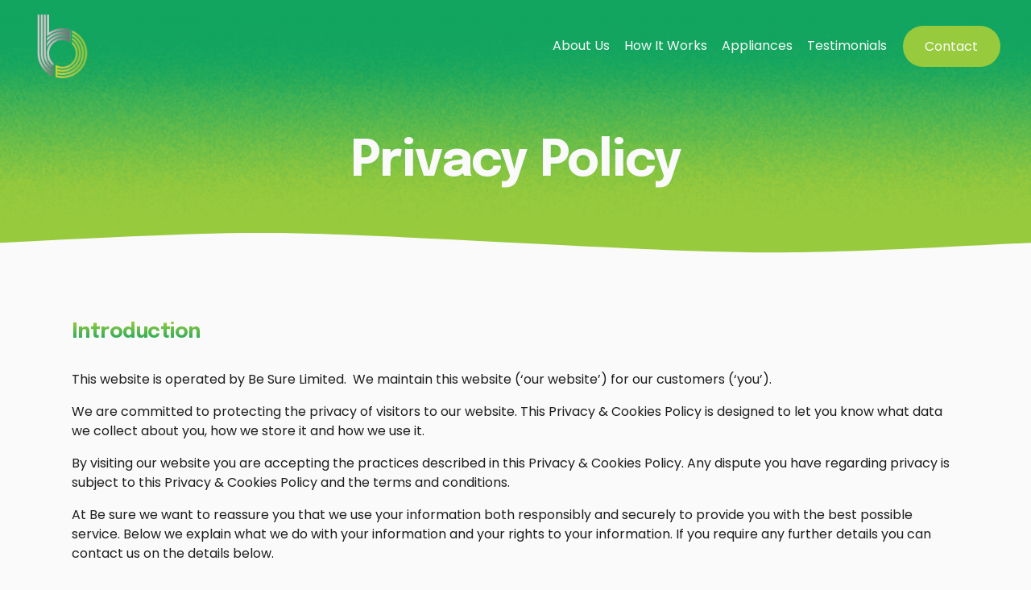

--- FILE ---
content_type: text/css
request_url: https://static1.squarespace.com/static/679a3a5b390ac3005b6e4cfb/t/67c070da1be9df0c5f3ca164/1740665050293/sk_styles_67c070d976819c008147304d_3.11.0.css
body_size: 1751
content:
body#collection-67b2fe25c1f4777fda40211e article section .content-wrapper{z-index:0;}body#collection-67a0bf6920dd7d7074910b46 article section .content-wrapper{z-index:0;}body#collection-67a9cba76175d8322d3103c0 article section .content-wrapper{z-index:0;}body#collection-679a3fa3346de641def24608 article section .content-wrapper{z-index:0;}:root {--sk-block-visibility-background: url("data:image/svg+xml,%0A%3Csvg xmlns='http://www.w3.org/2000/svg' viewBox='0 0 600 600' fill='%23ECE70F'%3E%3Cpath d='M206.8,212.1c23.9-18.6,54.4-32.7,91.2-32.7c43.5,0,78.3,19.8,103.7,43.4c25.2,23.4,42.1,50.9,50,70.6c1.8,4.3,1.8,9,0,13.2 c-7.2,17.4-21.7,41.9-43,63.8l56.6,44.4c5.6,4.4,6.6,12.5,2.2,18.1c-4.4,5.6-12.5,6.6-18.1,2.2L130.6,185.2 c-5.6-4.4-6.6-12.5-2.2-18.1c4.4-5.6,12.5-6.6,18.1-2.2L206.8,212.1z M245.8,242.6l48.6,38.1c2.3-4.6,3.6-9.7,3.6-15.7 c0-5.7-2.1-11.5-4.5-16.5c1.5-0.2,3-0.7,4.5-0.7c28.5,0,51.7,23.2,51.7,51.7c0,7.9-1.6,14.9-4.8,21.2l21.3,16.3 c6-11,9.4-23.6,9.4-37.5c0-42.3-34.7-77.5-77.5-77.5C277.9,221.9,259.6,230.1,245.8,242.6z M298,420.6c-43.5,0-78.3-19.8-103.7-43.4 c-25.2-23.9-42-51.4-50-70.6c-1.8-4.3-1.8-9,0-13.2c5.1-12.3,13.9-28.3,26.2-44.3l50.8,40c-0.5,3.6-0.8,7.2-0.8,10.4 c0,43.3,34.7,78,77.5,78c10.1,0,19.7-1.9,28.5-5.4l39.4,31C346.4,413.6,323.7,420.6,298,420.6L298,420.6z'/%3E%3C/svg%3E%0A");--sk-block-visibility-text: 'This block is currently hidden. To show this block go to visibility settings in SquareKicker.';}@media(max-width:767px){ #header .header-announcement-bar-wrapper {padding-top:1vw;padding-bottom:1vw;}}@media(max-width:767px){#block-fb7050d0d054dad4a76c h1 ,#block-fb7050d0d054dad4a76c h1  span[class^='sqsrte-text-color'] {font-size:calc(clamp(0px, calc((var(--heading-1-size-value) - 1) * 1.2vmax + 1rem), calc(var(--heading-1-size-value) * 1rem)) * 0.8)!important;}}#siteWrapper section[data-section-id="67a0dfc7bb64cc5f2a67f4ad"] .section-background {background-image:linear-gradient(0deg,hsl(var(--lightAccent-hsl)),rgba(255,255,255,0))!important;}#siteWrapper section[data-section-id="67a0dfc7bb64cc5f2a67f4ad"] .section-background:after {background-image:linear-gradient(0deg,hsl(var(--lightAccent-hsl)),rgba(255,255,255,0));content:'';position:absolute;width:100%;height:100%;top:0;left:0;opacity:1;}#siteWrapper section[data-section-id="67a0eaf591e6300580b58478"] .section-background:after {background-image:linear-gradient(0deg,hsl(var(--lightAccent-hsl)),rgba(255,255,255,0));content:'';position:absolute;width:100%;height:100%;top:0;left:0;opacity:1;}#siteWrapper section[data-section-id="67a0d92f538dd05d221da91c"] .section-background:after {background-image:linear-gradient(0deg,hsl(var(--lightAccent-hsl)),rgba(255,255,255,0));content:'';position:absolute;width:100%;height:100%;top:0;left:0;opacity:1;}@media(max-width:767px){#block-yui_3_17_2_1_1738938130131_10960 p:not(.sqsrte-large):not(.sqsrte-small) ,#block-yui_3_17_2_1_1738938130131_10960 p:not(.sqsrte-large):not(.sqsrte-small)  span[class^='sqsrte-text-color'] {text-align:left!important;}}@media(max-width:767px){#block-3036563a03ad0ddabea3 h1 ,#block-3036563a03ad0ddabea3 h1  span[class^='sqsrte-text-color'] {font-size:calc(clamp(0px, calc((var(--heading-1-size-value) - 1) * 1.2vmax + 1rem), calc(var(--heading-1-size-value) * 1rem)) * 0.8)!important;}}#siteWrapper section[data-section-id="67a9cba76175d8322d3103db"] .section-background:after {background-image:linear-gradient(0deg,hsl(var(--lightAccent-hsl)),rgba(255,255,255,0));content:'';position:absolute;width:100%;height:100%;top:0;left:0;opacity:1;}@media(max-width:767px){#block-52436e1cb767e86c4ef3 h1 ,#block-52436e1cb767e86c4ef3 h1  span[class^='sqsrte-text-color'] {font-size:calc(clamp(0px, calc((var(--heading-1-size-value) - 1) * 1.2vmax + 1rem), calc(var(--heading-1-size-value) * 1rem)) * 0.8)!important;}}#siteWrapper #block-yui_3_17_2_1_1738600495226_22000 {box-sizing:border-box;padding-left:8px!important;padding-right:8px!important;}#siteWrapper #block-4fdfe6e76b2b396b3428 {box-sizing:border-box;padding-left:20px!important;padding-right:20px!important;}#siteWrapper #block-08e31ec07f38858cf77f {box-sizing:border-box;padding-left:20px!important;padding-right:20px!important;}@media (min-width: 1400px),(max-width: 1400px) and (min-width: 1024px){body:not(.sqs-edit-mode-active) .fe-block-yui_3_17_2_1_1739186363695_44808{display:none;}body.sqs-edit-mode-active .fe-block-yui_3_17_2_1_1739186363695_44808,body.sqs-edit-mode-active .fe-block-yui_3_17_2_1_1739186363695_44808:before{pointer-events:none;}.fe-block-yui_3_17_2_1_1739186363695_44808{position:relative;}.fe-block-yui_3_17_2_1_1739186363695_44808::before{content:'';position:absolute;top:0;left:0;z-index:15;width:100%;height:100%;backdrop-filter:grayscale(0.8) blur(3px);background-color:#80808050;background-image:var(--sk-block-visibility-background);background-size:60px;background-repeat:no-repeat;background-position:center;}.fe-block-yui_3_17_2_1_1739186363695_44808:after{content:var(--sk-block-visibility-text);position:absolute;top:50%;left:50%;transform:translate(-50%, -50%) scale(0);transition-duration:.4s;z-index:16;color:#ece70f;width:150px;height:150px;min-width:70%;min-height:80%;display:flex;justify-content:center;align-items:center;text-align:center;font-size:12px;background:#262626;padding:5%;border-radius:4px;opacity:0;}.fe-block-yui_3_17_2_1_1739186363695_44808:hover::after{transform:translate(-50%,-50%) scale(1);opacity:1;transition-delay:0.7s;}.fe-block-yui_3_17_2_1_1739186363695_44808:focus::after{transform:translate(-50%, -50%) scale(0);opacity:0;}.fe-block-yui_3_17_2_1_1739186363695_44808 .sqs-block-content{opacity:0.5;}}.fe-block-yui_3_17_2_1_1739186363695_44808::after{transition:250ms ease}#siteWrapper section[data-section-id="67a9eb174c89a807346255f6"] .content-wrapper {max-width:1200px;}#siteWrapper section[data-section-id="67a9eb174c89a807346255f6"] .section-background img {width:100%;height:100%;}#siteWrapper section[data-section-id="67a9ed90b07be2294cdd17f2"] .content-wrapper {max-width:1200px;}#siteWrapper section[data-section-id="67a9ed90b07be2294cdd17f2"] .section-background img {width:100%;height:100%;}@media(max-width:767px){#block-842dcce1413a4c4975b2 p.sqsrte-large ,#block-842dcce1413a4c4975b2 p.sqsrte-large  span[class^='sqsrte-text-color'] {font-size:calc(clamp(0px, calc((var(--large-text-size-value) - 1) * 1.2vmax + 1rem), calc(var(--large-text-size-value) * 1rem)) * 0.92)!important;text-align:left!important;}}@media(max-width:767px){#block-93d459d963d24f49d364 p.sqsrte-large ,#block-93d459d963d24f49d364 p.sqsrte-large  span[class^='sqsrte-text-color'] {text-align:left!important;}}@media(max-width:767px){#block-93d459d963d24f49d364 p:not(.sqsrte-large):not(.sqsrte-small) ,#block-93d459d963d24f49d364 p:not(.sqsrte-large):not(.sqsrte-small)  span[class^='sqsrte-text-color'] {text-align:left!important;}}#siteWrapper section[data-section-id="67a9f53a01edb92e62c378e8"] .content-wrapper {max-width:1200px;}#siteWrapper section[data-section-id="67a9f53a01edb92e62c378e8"] .section-background img {width:100%;height:100%;}@media(max-width:767px){#block-8461c2f5c04018ddda85 h1 ,#block-8461c2f5c04018ddda85 h1  span[class^='sqsrte-text-color'] {font-size:calc(clamp(0px, calc((var(--heading-1-size-value) - 1) * 1.2vmax + 1rem), calc(var(--heading-1-size-value) * 1rem)) * 0.8)!important;}}@media(max-width:767px){#block-8461c2f5c04018ddda85 p:not(.sqsrte-large):not(.sqsrte-small) ,#block-8461c2f5c04018ddda85 p:not(.sqsrte-large):not(.sqsrte-small)  span[class^='sqsrte-text-color'] {text-align:left!important;}}#siteWrapper section[data-section-id="67a0dfc7bb64cc5f2a67f49c"] .content-wrapper {max-width:1200px;}#siteWrapper section[data-section-id="67a0dfc7bb64cc5f2a67f49c"] .section-background img {width:100%;height:100%;}@media(max-width:767px){#siteWrapper #block-yui_3_17_2_1_1738167771444_9442 {transform:translateY(5%)!important;}}@media(max-width:767px){#block-74e8a1756259e042b650 h2 ,#block-74e8a1756259e042b650 h2  span[class^='sqsrte-text-color'] {font-size:calc(clamp(0px, calc((var(--heading-2-size-value) - 1) * 1.2vmax + 1rem), calc(var(--heading-2-size-value) * 1rem)) * 0.9)!important;}}@media(max-width:767px){#siteWrapper #block-yui_3_17_2_1_1739186363695_204016 {transform:translateY(-9%)!important;}}@media(max-width:767px){#block-92823b77c751af50abe9 h2 ,#block-92823b77c751af50abe9 h2  span[class^='sqsrte-text-color'] {font-size:calc(clamp(0px, calc((var(--heading-2-size-value) - 1) * 1.2vmax + 1rem), calc(var(--heading-2-size-value) * 1rem)) * 0.85)!important;}}@media(max-width:767px){#block-e7951b96a324d9e124dc h2 ,#block-e7951b96a324d9e124dc h2  span[class^='sqsrte-text-color'] {font-size:calc(clamp(0px, calc((var(--heading-2-size-value) - 1) * 1.2vmax + 1rem), calc(var(--heading-2-size-value) * 1rem)) * 0.9)!important;text-align:center!important;}}@media(max-width:767px){#siteWrapper #block-yui_3_17_2_1_1738593904601_11119 {transform:translateY(9%)!important;}}@media(max-width:767px){#block-0a807aafe26c6ce8eeb6 h3 ,#block-0a807aafe26c6ce8eeb6 h3  span[class^='sqsrte-text-color'] {font-size:calc(clamp(0px, calc((var(--heading-3-size-value) - 1) * 1.2vmax + 1rem), calc(var(--heading-3-size-value) * 1rem)) * 0.9)!important;}}@media(max-width:767px){#block-08573ef2c6e8c9c2d2f2 h1 ,#block-08573ef2c6e8c9c2d2f2 h1  span[class^='sqsrte-text-color'] {text-align:center!important;}}@media(max-width:767px){#siteWrapper #block-yui_3_17_2_1_1739782497464_100697 {transform:translateY(4%)!important;}}

--- FILE ---
content_type: text/javascript
request_url: https://assets.squarespace.com/universal/scripts-compressed/user-account-core-ea67c11a9369a4e1-min.en-US.js
body_size: 43356
content:
(globalThis.webpackChunkextract_css=globalThis.webpackChunkextract_css||[]).push([["7705"],{945613:function(r){"use strict";r.exports={loadingOverlay:"Q7Q29OauHksiFEKQ",loadingSpinner:"SBtHubFVWi8sQUqt _UhbGtLNPID4zfCQ",accountFrame:"pI9pX0r94c8rhLa2",closing:"aQRQn2SojLcyw6Cs",accountFrameOpen:"LFeApafGQs3JaswU"}},971579:function(r,i){"use strict";Object.defineProperty(i,"__esModule",{value:!0}),i.default=void 0;var e;(function(t){t.CUSTOMER_NOTIFICATION="customer_notification",t.MEMBER_AREA_ACCESS_PAGE="member_area_access_page",t.MEMBER_AREA_BLOCK="member_area_block",t.MEMBER_IMPORT_LINK="member_import_link",t.OTP_MEMBERSHIP_PURCHASE="otp_membership_purchase",t.ORDER_CONFIRMATION_PAGE="order_confirmation_page",t.ORDER_STATUS_PAGE="order_status_page",t.PAYWALL_PAGE="paywall_page",t.SIGNUP="signup"})(e||(e={}));var n=i.default=e;r.exports=i.default},790660:function(r,i){"use strict";Object.defineProperty(i,"__esModule",{value:!0}),i.default=void 0;var e;(function(t){t.BEFORE_ENROLLMENT_DATES_PERIOD=1,t.AFTER_ENROLLMENT_DATES_PERIOD=2})(e||(e={}));var n=i.default=e;r.exports=i.default},891976:function(r,i){"use strict";Object.defineProperty(i,"__esModule",{value:!0}),i.default=void 0;var e;(function(t){t.FREE="FREE",t.FIXED_AMOUNT="FIXED_AMOUNT",t.RECURRING="RECURRING"})(e||(e={}));var n=i.default=e;r.exports=i.default},342034:function(r,i,e){"use strict";e.d(i,{j2:()=>me,j:()=>_e,Rd:()=>he});var n=e(642979),t=e.n(n),o=e(279794),a=e.n(o),c=e(375377),l=e.n(c),f=e(457728),d=e.n(f),u=e(392338),v=e(859256),p=e(212974);function _(k){return function(){if(0)var L,P,A,K}}function I(k,L,P){return S.apply(this,arguments)}function S(){return S=l()(d().mark(function k(L,P,A){return d().wrap(function(N){for(;;)switch(N.prev=N.next){case 0:return N.abrupt("return",new Promise(function(s){var b=0,w=setInterval(function(){L()?(clearInterval(w),s(!0)):b>=A&&(clearInterval(w),s(!1)),b+=P},P)}));case 1:case"end":return N.stop()}},k)})),S.apply(this,arguments)}var m={info:_("info"),log:_("log"),warn:_("warn"),error:_("error")},y=function(L){return typeof L=="function"},U=function(){var L;if(y((L=window)===null||L===void 0?void 0:L.FS))return window.FS;try{var P;if(y((P=window)===null||P===void 0||(P=P.top)===null||P===void 0?void 0:P.FS)){var A;return(A=window.top)===null||A===void 0?void 0:A.FS}}catch(K){console.error("Failed to access window.top.FS. This might be due to cross-origin restrictions. Assuming FullStory is not available.",K)}},M=1e4,O=100,B=2,D="force_enable_fullstory",C="true",X={orgId:"17E67V"},ae=[{countryISOCode:"AT",blockedRegions:[]},{countryISOCode:"AU",blockedRegions:[]},{countryISOCode:"BE",blockedRegions:[]},{countryISOCode:"BR",blockedRegions:[]},{countryISOCode:"CA",blockedRegions:[]},{countryISOCode:"CH",blockedRegions:[]},{countryISOCode:"DE",blockedRegions:[]},{countryISOCode:"DK",blockedRegions:[]},{countryISOCode:"ES",blockedRegions:[]},{countryISOCode:"FI",blockedRegions:[]},{countryISOCode:"FR",blockedRegions:[]},{countryISOCode:"GB",blockedRegions:[]},{countryISOCode:"HK",blockedRegions:[]},{countryISOCode:"IE",blockedRegions:[]},{countryISOCode:"IN",blockedRegions:[]},{countryISOCode:"IS",blockedRegions:[]},{countryISOCode:"IT",blockedRegions:[]},{countryISOCode:"JP",blockedRegions:[]},{countryISOCode:"KP",blockedRegions:[]},{countryISOCode:"LU",blockedRegions:[]},{countryISOCode:"MX",blockedRegions:[]},{countryISOCode:"NL",blockedRegions:[]},{countryISOCode:"NO",blockedRegions:[]},{countryISOCode:"NZ",blockedRegions:[]},{countryISOCode:"PT",blockedRegions:[]},{countryISOCode:"SE",blockedRegions:[]},{countryISOCode:"SG",blockedRegions:[]},{countryISOCode:"US",blockedRegions:["CA","PA","MA","WA"]}],Y=function(L,P){var A;return(A=L.find(function(K){return K.type.toLowerCase()===P}))===null||A===void 0?void 0:A.code.toUpperCase()},G=function(L,P,A){var K;return A.countryISOCode!==L?!1:(K=A.blockedRegions)!==null&&K!==void 0&&K.length&&P?!A.blockedRegions.includes(P):!0};function W(){return te.apply(this,arguments)}function te(){return te=l()(d().mark(function k(){var L,P,A;return d().wrap(function(N){for(;;)switch(N.prev=N.next){case 0:return N.prev=0,N.next=3,v.Z.getLocation();case 3:if(L=N.sent,L){N.next=7;break}return m.error("Failed to fetch location data."),N.abrupt("return",!1);case 7:if(P=Y(L,"country"),P){N.next=11;break}return m.error("Failed to retrieve country code from location data."),N.abrupt("return",!1);case 11:return A=Y(L,"region"),N.abrupt("return",ae.some(function(s){return G(P,A,s)}));case 15:return N.prev=15,N.t0=N.catch(0),m.error("Geo-region check failed:",N.t0),N.abrupt("return",!1);case 19:case"end":return N.stop()}},k,null,[[0,15]])})),te.apply(this,arguments)}function J(k,L){var P=Object.keys(k);if(Object.getOwnPropertySymbols){var A=Object.getOwnPropertySymbols(k);L&&(A=A.filter(function(K){return Object.getOwnPropertyDescriptor(k,K).enumerable})),P.push.apply(P,A)}return P}function q(k){for(var L=1;L<arguments.length;L++){var P=arguments[L]!=null?arguments[L]:{};L%2?J(Object(P),!0).forEach(function(A){t()(k,A,P[A])}):Object.getOwnPropertyDescriptors?Object.defineProperties(k,Object.getOwnPropertyDescriptors(P)):J(Object(P)).forEach(function(A){Object.defineProperty(k,A,Object.getOwnPropertyDescriptor(P,A))})}return k}var Z={initialized:U()!==void 0,eventQueue:[],initOptions:{}},V=function(){return q({},Z)},g=function(L){return Object.assign(Z,L)},h=function(k){return k.INVALID_GEO="Geo-restriction",k.INVALID_TRUSTARC_CONSENT="No functional cookie consent",k.INVALID_CLIENT="Client ineligible",k}({}),T=function(){var L,P=new URLSearchParams(window.location.search.toLowerCase());return P.has(D)&&((L=P.get(D))===null||L===void 0?void 0:L.toLowerCase().trim())===C},F=function(){var k=l()(d().mark(function L(P){var A;return d().wrap(function(N){for(;;)switch(N.prev=N.next){case 0:return N.next=2,W();case 2:if(A=N.sent,g({isEnabledGeoRegion:A}),A){N.next=7;break}return g({hasFunctionalCookieConsent:!1}),N.abrupt("return");case 7:return N.next=9,P.checkConsent(M);case 9:case"end":return N.stop()}},L)}));return function(P){return k.apply(this,arguments)}}(),E=function(){var k=l()(d().mark(function L(P,A){var K,N,s,b;return d().wrap(function(x){for(;;)switch(x.prev=x.next){case 0:if(!T()){x.next=3;break}return g({isEnabledGeoRegion:!0,hasFunctionalCookieConsent:!0}),x.abrupt("return",{canInitialize:!0});case 3:if(K=V(),![K.hasFunctionalCookieConsent,K.isEnabledGeoRegion].some(function(ne){return ne===void 0})){x.next=7;break}return x.next=7,F(A);case 7:if(N=V(),s=N.isEnabledGeoRegion,b=N.hasFunctionalCookieConsent,s){x.next=10;break}return x.abrupt("return",{canInitialize:!1,reason:h.INVALID_GEO});case 10:if(b){x.next=12;break}return x.abrupt("return",{canInitialize:!1,reason:h.INVALID_TRUSTARC_CONSENT});case 12:return x.abrupt("return",P().then(function(ne){return{canInitialize:ne,reason:ne?void 0:h.INVALID_CLIENT}}));case 13:case"end":return x.stop()}},L)}));return function(P,A){return k.apply(this,arguments)}}(),R=null;function j(){return H.apply(this,arguments)}function H(){return H=l()(d().mark(function k(){return d().wrap(function(P){for(;;)switch(P.prev=P.next){case 0:if(R){P.next=11;break}return P.prev=1,P.next=4,e.e("30082").then(e.bind(e,743529));case 4:R=P.sent,P.next=11;break;case 7:throw P.prev=7,P.t0=P.catch(1),m.error("Failed to load the FullStory SDK: ",P.t0),P.t0;case 11:return P.abrupt("return",R);case 12:case"end":return P.stop()}},k,null,[[1,7]])})),H.apply(this,arguments)}var ee=e(675523),z=e.n(ee),de=e(668595),ce=e.n(de),re=function(){function k(){z()(this,k)}return ce()(k,[{key:"checkConsent",value:function(){var L=l()(d().mark(function A(){return d().wrap(function(N){for(;;)switch(N.prev=N.next){case 0:g({hasFunctionalCookieConsent:!0});case 1:case"end":return N.stop()}},A)}));function P(){return L.apply(this,arguments)}return P}()},{key:"listenForConsentChange",value:function(P){return function(){}}}])}(),fe=function(){function k(){z()(this,k)}return ce()(k,[{key:"checkConsent",value:function(){var L=l()(d().mark(function A(K){var N,s,b,w,x,ne;return d().wrap(function($){for(;;)switch($.prev=$.next){case 0:return $.next=2,I(function(){return typeof window.truste<"u"},O,K);case 2:if(N=$.sent,N||(m.error("TrustArc SDK not loaded after waiting for",K,"ms"),g({hasFunctionalCookieConsent:!1})),$.prev=4,b=(s=window.truste)===null||s===void 0?void 0:s.cma.callApi("getGDPRConsentDecision",window.location.host,"fullstory.com"),b){$.next=9;break}return g({hasFunctionalCookieConsent:!1}),$.abrupt("return");case 9:w=b.consentDecision,x=b.source,ne=x==="unprovisioned"||x==="asserted"&&Array.isArray(w)&&w.includes(B),g({hasFunctionalCookieConsent:ne}),$.next=18;break;case 14:$.prev=14,$.t0=$.catch(4),m.error("Consent check failed:",$.t0),g({hasFunctionalCookieConsent:!1});case 18:case"end":return $.stop()}},A,null,[[4,14]])}));function P(A){return L.apply(this,arguments)}return P}()},{key:"listenForConsentChange",value:function(P){var A=this,K=function(s){if(A.isConsentChangeMessage(s)){m.log("Consent change message received:",s.data);var b=JSON.parse(s.data).data.split(",").map(function(x){return parseInt(x,10)}).filter(function(x){return typeof x=="number"&&!Number.isNaN(x)}),w=b.includes(B-1);P(w?"consent-granted":"consent-revoked")}};return window.addEventListener("message",K),function(){return window.removeEventListener("message",K)}}},{key:"isConsentChangeMessage",value:function(P){try{var A=JSON.parse(P.data);return A&&(A==null?void 0:A.source)==="preference_manager"&&(A==null?void 0:A.message)==="submit_preferences"&&typeof(A==null?void 0:A.data)=="string"}catch{return!1}}}])}(),pe=new Map([["trustArc",fe],["none",re]]),Ee=function(){var L=arguments.length>0&&arguments[0]!==void 0?arguments[0]:"trustArc",P=pe.get(L);if(!P){var A=Array.from(pe.keys()).map(function(K){return'"'.concat(K,'"')}).join(", ");throw new Error('Invalid consent mode: "'.concat(L,'". Valid modes are: ').concat(A))}return m.info("Creating consent strategy for consentMode:",L),new P};function ve(k,L){var P=Object.keys(k);if(Object.getOwnPropertySymbols){var A=Object.getOwnPropertySymbols(k);L&&(A=A.filter(function(K){return Object.getOwnPropertyDescriptor(k,K).enumerable})),P.push.apply(P,A)}return P}function ge(k){for(var L=1;L<arguments.length;L++){var P=arguments[L]!=null?arguments[L]:{};L%2?ve(Object(P),!0).forEach(function(A){t()(k,A,P[A])}):Object.getOwnPropertyDescriptors?Object.defineProperties(k,Object.getOwnPropertyDescriptors(P)):ve(Object(P)).forEach(function(A){Object.defineProperty(k,A,Object.getOwnPropertyDescriptor(P,A))})}return k}var le,ye=function(){var k=l()(d().mark(function L(){var P,A;return d().wrap(function(N){for(;;)switch(N.prev=N.next){case 0:return P=V(),N.next=3,j();case 3:A=N.sent,P.eventQueue.forEach(function(s){var b=s.eventName,w=s.properties;A==null||A.FullStory("trackEvent",{name:b,properties:w})}),g({eventQueue:[]});case 6:case"end":return N.stop()}},L)}));return function(){return k.apply(this,arguments)}}(),_e=function(){var k=l()(d().mark(function L(P){var A,K,N,s=arguments;return d().wrap(function(w){for(;;)switch(w.prev=w.next){case 0:if(A=s.length>1&&s[1]!==void 0?s[1]:{},K=V(),K.initialized){w.next=6;break}return g({eventQueue:[].concat(a()(K.eventQueue),[{eventName:P,properties:A}])}),m.warn("FullStory is not initialized. Queued event: ".concat(P)),w.abrupt("return");case 6:return w.next=8,j();case 8:N=w.sent,N==null||N.FullStory("trackEvent",{name:P,properties:A});case 10:case"end":return w.stop()}},L)}));return function(P){return k.apply(this,arguments)}}(),Oe=function(){var k=l()(d().mark(function L(P){var A,K;return d().wrap(function(s){for(;;)switch(s.prev=s.next){case 0:if(A=V(),A.initialized){s.next=4;break}return m.info("FullStory is not initialized. Calling shutdown is a noop."),s.abrupt("return");case 4:return s.next=6,j();case 6:return K=s.sent,s.next=9,K==null?void 0:K.FullStory("shutdownAsync");case 9:g({initialized:!1}),m.info("FullStory shutdown."),P==null||P();case 12:case"end":return s.stop()}},L)}));return function(P){return k.apply(this,arguments)}}(),me=function(){var k=l()(d().mark(function L(P){var A,K,N,s,b,w,x,ne,ie,$,oe;return d().wrap(function(Q){for(;;)switch(Q.prev=Q.next){case 0:if(A=P.initOptions,K=P.readyCallback,N=P.isEligible,s=P.consentMode,b=s===void 0?"trustArc":s,le&&(le(),le=void 0),w=V(),!w.initialized){Q.next=6;break}return m.info("FullStory is already initialized. Calling initialize again is a noop."),Q.abrupt("return");case 6:return x=Ee(b),g({initOptions:ge(ge({},X),A||{})}),Q.next=10,E(N,x);case 10:if(ne=Q.sent,ie=ne.canInitialize,$=ne.reason,ie){Q.next=16;break}return m.warn("FullStory cannot initialize: ".concat($)),Q.abrupt("return");case 16:return Q.next=18,j();case 18:oe=Q.sent,oe==null||oe.init(V().initOptions,function(be){g({initialized:!0}),ye(),m.info("FullStory initialized."),K==null||K(oe.FullStory,be)}),le=x.listenForConsentChange(function(){var be=l()(d().mark(function Se(Ce){var Te,Pe;return d().wrap(function(se){for(;;)switch(se.prev=se.next){case 0:if(g({hasFunctionalCookieConsent:Ce==="consent-granted"}),Ce!=="consent-granted"){se.next=16;break}return m.info("consent granted"),se.next=5,E(N,x);case 5:if(Te=se.sent,!Te.canInitialize){se.next=14;break}if(Pe=U(),!Pe){se.next=12;break}Pe("restart"),se.next=14;break;case 12:return se.next=14,me({initOptions:A,readyCallback:K,isEligible:N,consentMode:b});case 14:se.next=17;break;case 16:Ce==="consent-revoked"&&(m.info("consent revoked"),Oe(function(){m.info("Shutdown reason: user revoked consent.")}));case 17:case"end":return se.stop()}},Se)}));return function(Se){return be.apply(this,arguments)}}());case 21:case"end":return Q.stop()}},L)}));return function(P){return k.apply(this,arguments)}}(),he=function(){var L=V();if(L.initialized)return U();m.warn("FullStory is not initialized. Call initialize() first.")}},466417:function(r){r.exports={"0147cc9a0096526e325ffb2afc8feb08":"https://example.com","082a7cb6792aeae19003598b23acab79":"Heading 1","0a37f3b6d9d52a7f55fa6d2c654c302c":"Indent","0dd0c1d8bd149c844f8230469fa2d93f":"Decrease letter spacing","12616c9f48e2239fa5affe6189f942b2":"Paragraph 1","155086a8a1fcb9412adf8bf85ff2d962":"Paragraph","1d5c016fdd8000ab33f1005ad44ebc07":"Italic","1f5a252e20b27eec586f939dcba26cbf":"Link","25095e439d928da7de2ab06f9c564942":"Styles","3c813d67cda8f84403a7e130f1df1552":"Left Align","3dfc1243defbc055c0c653c7b26f6983":"Paragraph 2","3e7e8ba6a31a45138231af22cb3b47eb":"Remove","40a7f0d4475ee0201e2d4fffc3b8fa1b":"Bold","5035f4b7f93400a87a9546fc15b72f30":"Underline","57d16e279733a5a1b4f552cac20dad4c":"Uncollapse","5dcccc7761e9e06d2c3cfc0cda9591c6":"Background Color","5edb745ecd914b9f36bce680572f119f":"Text Alignment","6407e7b19973764582e104cb0a296d9a":"Redo","6480bc8e2e75edab8daccd874b15f4ca":"Subscript","7f77b2aadcf22049539786227f6c6736":"Text Color","85c6810811983696737d178554b2aad9":"Heading 4","8a100b80af8d5da8eb9d6a6df649c16e":"Heading 6","8bbcd2b7f0dda07277e2426526cc1d24":"Increase letter spacing",a48755a5d7bd1e9e38476aadb3a68aef:"Numbered List",a7d3faab866912c97e1340504a01322f:"Link Name",b077bf6ecbd319b1f52e5332fd157d97:"Clear Formatting",b12be74ec9f08fcc011b12e40517c759:"Bulleted List",b3e2dac907dddb13c7604143285b6622:"Paragraph 3",b3f321c3551bbc94a45f93304320847d:"Superscript",b74484542c7b8166144f1af046e6eb44:"Formatting",ba293ca39278b37717ef961ba9878aa4:"Apply",bedd0c30a8277bb3d68b96f5e1217a00:"Right Align",c2d9f7cc4844871f6ea181d31d7becfd:"Letter Spacing",c3d157e41a15b7d5e143122dd8161ac3:"Strikethrough",c7820be12ca8365f85c123f018c679fc:"Quote",ce898db0d5ed776bd333d8ec5e85f2e3:"Monospace",d437ff4e2241441152a805e541262add:"Heading 5",dac797b72e89f4f9adfd4a7689fe98be:"Undo",de74deacf0c2acb046851afa41815788:"Justify Align",e274dcd65b3d74b9ab5ec41ceebc1f6b:"List",e53e3474f7abd06596b021f9187c9da6:"Center Align",e9575eeada51935e2552cafd9c3e68df:"Heading 3",f0a72d650a0c26febd51d167d5484a58:"Heading 2",f181b7abbdec23ac2468cb0fa24c5ced:"Outdent",f2b218e1df78fbd471cd575d545c82e1:"Close"}},687614:function(r){r.exports={f1ba0c59072add186c918e0f1f747ade:"Unable to load video. Try again later."}},647099:function(r){r.exports={"003efad0ebb484352ee7c22cae162d7a":"Folder doesn't exist","004cac44912116b13c220c0e6fb4aa00":"{numFiles} files are used in proposals and sent emails. Deleting will display them as broken files but can be restored from Trash within 30 days.","00d1ceb8bda38eac9d6830219c63b1e6":"{formattedSeconds} used","02e31448fb98098d3db8dd003aee530c":"Type","03c58bcc641dd767175863becb14784a":"OK","03e1c9865a6a24fc2dde99402b59499f":"A folder with the same name already exists here. Rename the folder or choose a new location.","0516dcdaa8788fb2c1acdc66b836f4bf":"Search","060bb73a45ec95b71cc1402cca6fc3b5":"Folder ","0b587c1b0f13d7259f9a4802d739e40a":"Error deleting","1066b44f7a4219b401f60965dc5cc846":"Organize your files in the Asset Library for quick access while editing your site.","16ef506f965b9edc450e9ee2a09669e8":"Folder name is too long. Max is 1000 characters.","1804fa28805deaaa8d1ac45d2ac319d3":"Dimensions","1deb7dd666926175281709a61c0be6a0":"{formattedHours} and {formattedMinutes} left","2596c4e2f6509ef55d3f2bb533520572":"Deleted items are moved to Trash in the Asset Library","2957348f9f61472e8230ea2090ff0937":"Deleted items will appear here and will be permanently deleted after 30 days.","2a9fd7d92170a23f62d35fadf6711dcc":"Some of the files failed to delete. Try again.","2c5f8e309313903541950f652c57659d":"All Files","2de30cb65ad816f8b4319ddf57867cce":"Moving item(s) failed. Try again.","2fb7ce4814b6b2e4aa65de2b1dd7e9e3":"Back to all files","31f22bfb972543c79e53ae952e91d699":"Checking file usage...","32218b719dea9f9cb8889da30e2551bf":"Something went wrong","34ed8f3e254af10118ed23f25da05999":"Music note icon","3505fe2e106e2e2844f3649c24457e85":"{numFiles} files are used in sent emails. Deleting will display them as broken files but can be restored from Trash within 30 days.","3548cd0ae78b10bb4687336365242b18":"{formattedMinutes} left","365a6304b48265e10c2f286926615dfc":"View Plans","3698594de999ccf94bcb83ff878d9fa9":"Asset ","3803aea7f556b4b3835ba90751554c50":"{formattedHours} left","3fa6de9c5803c2aea6997c3f97e8bd90":"{formattedHours} used","3ff42cf2aa4261b4b994561f0fdd056e":"{numFiles} files are used in proposals. Deleting will display them as broken files but can be restored from Trash within 30 days.","458d960281e411863a12c451d956b56e":"Name Z-A","468f6381c89bcb1bf8161aa48ea48caf":"Rename File","48e1c2d73a28058301a292d99b09a5b1":"{num} Selected","49cbae30958663a0a8a898a2fe47bb64":"Container for file icon","49daf8ccc13acda725d57222d1f4ae52":"Days Remaining","4bc52c25dea917784edaf460938d60cb":"Folder","4c5e93c3638663358e3ee8ed0b537fb0":"File name is too long. Max is 255 characters.","4fb13042652af3e1aec6c5514e4e9c17":"{formattedSeconds} left","506d4805a7033120f99a4845f38669e2":"Your plan includes unlimited video storage.","509c28add32e50efc8ef64f5bd38c46e":"{filename} may be used on your website, proposals, and sent emails. Deleting will display it as a broken file but can be restored from Trash within 30 days.","523860c5fb1d0398c56a417f6db6b2cd":"Video Storage","56e1d32a371579d19b48195f3966a761":"Rename","5967604b242b40806b88b3a782f9bea5":"Permanently delete","5aaef5140613aba8acc58fc2e31c1a12":"Uploaded files will show here in your library for quick access when editing your site.","5c355522f334c0341e6c0bb6516a146d":"{filename} may be used on your website and sent emails. Deleting will display it as a broken file but can be restored from Trash within 30 days.","60b3b883fd77e7dba0b1b97b3feab968":"Container for music note icon","6162300f170ba32b06f9183f882dee35":"{formattedHours}, {formattedMinutes} used","644aaad530c5f01fde13c581a2fdcc22":"Too many levels of nested folders. Max is 40.","65c8dc660d714937ee4cf33bb67ba878":"{formattedMinutes} used","663aea3f9f330a1aebad5eb5d4949d63":"Please refresh the page and try again.","68cf9275c856097562940f9407dc6689":"{filename} is used in sent emails. Deleting will display it as a broken file but can be restored from Trash within 30 days.","6b107b709df111b84deee2fa8c6f9252":"{numFiles} files failed to delete because they don't exist. Refresh the page and try again.","6f0848db30903123550e108410f5a626":"File Type","70a2668435afc9de4433838688c618bc":"Folder is not empty","70a7bbdc374434f52b4b273f2e345969":"File already has this name. Please enter a new name.","710d7ed91910fc0ec659d70d1226fecf":"Folder name taken","726da9ff5ae6f7ca200682321c04c721":"Added","7391805f177658eed8f34a0e694ee49e":"No items in trash","77f51268890b3681607c27ed9ca69391":"Name A-Z","78c475f28c04e76c7c387cbe49e4263c":"{formattedHours} left","78c56466c8bd1b19f7f18a21de031d24":"Try using different keywords.","794638b4485c0aa7dd7bf330bb212c56":"Only 75 files can be moved at one time.","7a34636d5281609f1e178acb178264b4":"Something went wrong. Please try again.","7b89d7da3d704e57c6223b9b7aeca032":"No folders in here","7c4ed5d279baa35071c2350f1bd4d407":"Folders","7dfaf336e4a4bdc347578468832000c3":"Folder operation is not permitted","7f8d9b8c5543ccf91eb75fb9df435d5a":"View as list","813ec04c5e80007588d8de678ac45db3":"Restore","8282e1a987f402b218220ba56ee115cf":"Your plan includes {formattedHours} of free uploaded video storage.","85282dbef5d6c3a1d83c5e2f088aff99":"Files","8963b4b25a70b6961b4715d6d015c94e":"{numFiles} files may be used on your website and proposals. Deleting will display them as broken files but can be restored from Trash within 30 days.","8aaf2237c8ab0477ea4862aa481e5801":"This folder has been deleted.","8aec1b15d2e1dd15fd0f41e3c229a7a1":"Invalid folder ID provided","8e8f51430c9397955e57ee6b2775a642":"{formattedSeconds} left","8f4aae6b1e86f199b3cf314e9de78736":"Parent folder does not exist","8fb42240a78dbe1985294a1e1b71b5c0":"You can restore or permanently delete items from Trash. Items in Trash will be permanently deleted after 30 days.","916c54769898a81a1159ca83936aa590":"Newest","91e82927c6dfff4c1f2ba2ee452b3518":"Delete","94d31e8bd7696faa3f3cab2c0b6b1cfc":"click to type a search string","960aceedf1ac9c0272cf0bedce7d37bb":"Select All","97151c58635bae6dc37fe48efd35940e":"Deleting...","976970c8a0ca290c119ea9be9c856db6":"Date Added","97c84a45c942e7b9179ac5ca7fcda2aa":"Invalid folder creation. Please try again.","983b3a251bafa49c62f094e15d49a794":"{formattedHours} and {formattedMinutes} used","987f4fbb901f9b2e3794816ff6a6ffd6":"Dismiss","98b04586706ae77d9270af74ebdf1a36":"File failed to delete. Try again.","9d4df275020e3c477c8f3c69fa08426e":"{formattedHours} used",a2d49f1a228fe2e1b0152ce49053f667:"Size",a4886d5f5db2159f629918562f2f674f:"Asset",a655de3131bb1608cae9ccad25b982d2:"Deleted items are moved to Trash",a71481dff475fbc5874fc21a30c5d5b4:"Save",a920eeadd7c60762838e5670404b404f:"Your plan includes {formattedMinutes} of free uploaded video storage.",a98b44d340a981f74a890828828f8946:"No files",aa291d0fa5ab8fb0c2f28f81945063f1:"Your plan includes {formattedHours} and {formattedMinutes} of free uploaded video storage.",abf5f9f69ba8b69f00fd50c1e0f5fd66:"View as grid",adfb572dd67abbadccc8a5d7cb5d867a:"Create a new folder by using the Add New button in the library.",ae83abc0e39e541bbc35127c4eae76c6:"Folder name cannot be empty",af908d2edd2b1dfa8555d3b99ca91233:"An error occurred while loading the results. Please try again",b287a4472bdf801a36dba0e684627cae:"Folder name is already taken. Choose a different name.",b29cf329d3cbf082832c7de73193cc71:"Upgrade Now",b2f4a994dd6d76bc0136c679dc9007f2:"Your plan includes {formattedSeconds} of free uploaded video storage.",b4447b063a236d5c602eacc4fb711b27:"Open storage dialog",b720a129b5c3496e71e631169f169d40:"Too many child folders. Max is 300.",b927e5ef2130001f8aea9ab684bf2275:"{formattedSeconds} used",b95344dd6b0214a20568d2052eb1f4b0:"Oldest",bc1b803ff9f097429f59720960b08603:"{filename} may be used on your website and proposals. Deleting will display it as a broken file but can be restored from Trash within 30 days.",bde883af915a1c58ebf6d6be52d6c810:"Move to...",bf18046909cb69ee3011c654fa0aaea0:"Ok",c2bc84903827390bc068146bcc647830:"File name cannot be empty",c6466896446dcad9e0e4e111ac6806e3:"File details",c66e35695b3366e522bf8905d3b466e8:"Unlimited",c80f100ea64f2887871c74774ce7379c:{one:"{%n} day",other:"{%n} days"},cd1431dac39a7d69501636cae24a0faa:"{numFiles} files may be used on your website and sent emails. Deleting will display them as broken files but can be restored from Trash within 30 days.",cd53c4fb3820b710adbfd2ef1ad20b9c:"{numFolders} folders may include files that are in use. Deleting will display them as broken files but can be restored from Trash within 30 days.",cfb4eae85bee2ed82ca1ecbf8953ce01:"{filename} is used in proposals and sent emails. Deleting will display it as a broken file but can be restored from Trash within 30 days.",d2324709cdc57f5c91b2d9033310d9bd:"Asset menu for ",d2ae1c19aff6727a89ac98bc2d0429f2:"Learn more",d4a63482e3bbd95a0fd4f6e6fb188c17:"{filename} is used in proposals. Deleting will display it as a broken file but can be restored from Trash within 30 days.",d4fbf142a2dd3070dc322ba20599fbc6:"{numFiles} files may be used on your website. Deleting will display them as broken files but can be restored from Trash within 30 days.",d6aec2f327a175e64839f85f25942649:"Cancel",d6f14068d4bfd2bd470a977b8e880ede:"{numItems} items may include files that are in use. Deleting will display them as broken files but can be restored from Trash within 30 days.",d729ab4e05218c2bde5e4f476ce10cb4:"You have exceeded your video storage. Please upgrade your storage to perform this action.",da957fb2e64b21ca5d8a3b8e4ca8066c:"Close",db3ffff59bc2350329c470a2e5f22665:"Deselect All",debc54cf6dd7d3b2f75ae8f67dda0663:"Error",e3297225661123a65ee0dc3eeac279cc:"Application Unavailable. Try again later.",e3ddc160857f3ba0d1edcd253e0e8cca:"{formattedHours}, {formattedMinutes} left",e6f642af6fdea1241cbb9d9497e990d2:"Duration",e7681055bba6901fa1cf811d88ac9559:"Filename",e834f8daffff0b97502bd7fb2e09a1fd:"{folderName} may include files that are in use. Deleting will display them as broken files but can be restored from Trash within 30 days.",ea2f19768fa52b1abbc2fe97bf446cf3:"No results",ea4107789f8f023cc659ab7bf4c74d97:"{numFiles} files may be used on your website, proposals, and sent emails. Deleting will display them as broken files but can be restored from Trash within 30 days.",ec325308c2c513501d8307299ced29bc:"Folder {folderName} can't be moved into itself.",ee4bae1ee02d292471be316f311bb8ed:"Files failed to delete. Try again.",efa1f9fe26cb7196d5f74f676551f3d3:"Move Here",f1bcac3a08ca2009dc6b72fa2af08566:"{formattedMinutes} left",f62b123feb5add514559e8fed4a18227:"File failed to delete because it doesn't exist. Refresh the page and try again.",f70114c79bef732078d633b3ec6c9717:"{filename} may be used on your website. Deleting will display it as a broken file but can be restored from Trash within 30 days.",f782a2dd3589a3bede049fd032d6ba94:"Move to",f9cf7ca641a80c87993bfba5c8946036:"Name",fab5e9df72df755361bdb8afdc9ddb94:"Delete?",fb7d8a80075095fdfc604409d5748701:"{formattedMinutes} used",fd295f9e6b93a63796984544ac6d7a89:"File icon",ffa7db0afd125ada983273e21c478915:"Empty trash"}},598800:function(r){r.exports={"11203e9cf760aacd417dcbd9b77754fe":"Permanently delete","19063ed362bb860202ec1c2fe1fb9a45":"Upload files","202cc9afd838b342dab10a26a46c78c4":"Restored items are moved back to their original location","23169c9e536494b1c0fce06f861c9b1a":"Cancel","2b5f32f7b2cad5ce912e38b2e6feafd0":"Upload","3092755c38c4e0129875164851f0d44d":"Permanently delete?","44ebb24dd3fa51d51e62fe1b6ab43c09":"Create folder","48511fec91d38d68a7985a0399f58fb2":"New Folder","495464a603edd36641ce5f766f0078ff":"Empty trash","4bc1e2902bc98eda361fdbf564e42786":"Rename Folder","5629da077bac85cac40959dc3220ce9b":"Deleting...","5fa7491789ad6a82b00e8ec2bd38ff51":"Folder failed to create. Try again.","6b3127b9cb8997f15e0be6f66eef343d":"Some files failed to restore because of a network error. Try again.","6eecae4c76537d07688c140a79ebd0fa":"Restore","76b9e6b6b64ad9368f9fe1da0bf56b9c":"File Details","77be37cae2d8210fe51f2b547982e686":"Folder menu for ","7c8a57e56d16e14b641c67d21208c133":"Something went wrong. Please try again.","7cb736dda151ec8a3f946d01fdfbdf59":"Items in trash will be permanently deleted after 30 days. If any of those items are in use, restoring them will fix broken files.","7cc0e4ce5a30d572318417311044e304":"No files","828b8448994bdea96330e35ade45a9bc":"Error restoring","8752390121f3d5f37f7f1d9816548fd8":"All items in Trash will be permanently deleted. This can't be undone.","8ade407bccd873d8e46a6ed067522b40":"Error deleting","90d07b1a2d838ae535cd45644cf8061c":"Asset Library","92d43c48f62fd6d6e6f4f866df11c441":"Deleting from Trash is permanent and can't be undone.","96543926991a8c22b16b6d4e20b3b608":"Ok",a16013416e5834adb485c83f7a5e0377:"Trash",a5d232f78681643c74183b18d502e0ed:"Delete",a8644fc64b0b72df19e07d2586f6ec60:"Drag files here to upload and use them on your site.",b0925beffaf9d60eb39dbd32944cd9e7:"Folder already has this name. Please enter a new name.",b8da18faf07f5cf221ff5ea8f060aa1b:"Rename",c4f8371d6e8f4c35a4a698e28269c708:"Add Folder",c671c3c3cf3cad1d1596db4b726c4550:{one:"{%n} File",other:"{%n} Files"},cd17ee4f0c3a58ab7ce96ec637be641b:"Back",d02c4fdd834f362957253aa15be75138:"Files",d3fb26a271a2ad27dcc9e4fd8f1d0f6a:"Create",d5fac8e447a443e0cbf3ba4ee5d231e1:"Restoring...",df0d1923d4e9be8356894f04a60b9991:"If an item's original location no longer exists, it will be moved to All Files.",dfb8fbacdbe93293ba090f7dfdc00d61:"Empty trash?",e090013673c1dffd35f07cf4f39272f6:"Move To...",e0b3359b907672089fb8baeb7049fa10:"File failed to restore because of a network error. Try again.",e51e370d18cb09dec8c83e7988e58cc6:"Save",fa0aa593dab3cc9d4bf8849e3d7d7803:"Add folder name..."}},35665:function(r){r.exports={"0e22934f1bb1f55f2ae607fb010691c5":"Customize Sidebar","29fa819991d34ea1a45adfa41888abd3":"Stop editing","30374e996693a4477bf84f6e0f1b60d0":"subscribe to a website plan","488c29039ccd1830d1c2bfe94ed31deb":"Reorder item","65413e4cdf5cfab0ecbe100e7a6e8a1d":"Publish update to access","835c6e591683293fbc163db45bf56dde":"To customize your sidebar, {upgradeLink}.","9c4116cb46685c14303e80719ee3b46c":"Home",cff9ea5b008bb51d3c135dc0d7d9c16f:"Your website has expired",df12700aded098ff4a0211fdb555256a:"Toggle visibility"}},675109:function(r){r.exports={"03adf30365ff808c7bcd6289ca9e8bc1":"Dismiss","2187ac4778f8a53428493389e217ec24":"Save","21bc199b33622728b4125b48cd19088e":"Review Changes","3907dd9680b8086b78e1cab443949143":"Your unsaved changes will be deleted.","7c0daf93b64de43168955614f1c6a320":"Discard","87e113b00e3b82b6278cd8a257ee4f0e":"New","9438fc2fc56de468b90e5466fbe14591":"You have made changes. Do you want to save or discard them?",ad70c4b68dde5d43b60d5f651f0b527b:"Cancel",b5c84e92624b823c9fb074984093bdf1:"Error",bae7f9df3c090023424d8356489601ec:"Leave page without saving?",c8c57080626934d8d44915496284f6b5:"Leave",e0995f3a9533066c152544956c8228e3:"Stay"}},369514:function(r){r.exports={"10529d3bd6df3dc419ce5ebdc127154a":"Confirm","1f7ee0a38c3830b545679cfe58150b80":"Cancel","2ae2aed893548520920135f1de65695e":"The following files exceed the size limit.","2ae32a2b1ffbd0b0d75d9a6b54e7bdce":"Invalid File Type","2cb8750b3569016f0952600575515788":"Modal","3f9825350724ba93b52dd5a7a73b1d4d":"Search","418739da5eac59cd936e0c482bb6ab14":"The following files are of invalid file types.","437eee3f3c3a89d111904555f0215fec":"Only {validFileTypes} files are accepted.","5b32b25ffba4bb2128014e75428136fa":"Discard Changes","623a043a2bee4e127cd2db21befaa7b3":"Image Focal Point","818a0e0959ffeec3e0dc6a12f8b47a1a":"Error loading image","8e8207a7d81876e3345aa590bc4546ae":"An image focal point allows Squarespace to make better cropping decisions when the image is placed within a thumbnail. Drag the circle to change the focal point in the image so it displays to your preference.","974b63dca7ecd2733ad807b47eac5411":"File Size Limit Exceeded",acb4feb31b6060eba7becef98c5e92f4:"Save Changes",bbf7c6cb8dcfd36339b6d43e33ea5dab:"The file {oversizedFileName} is too large. The maximum allowed file size is {maxSizeMBs}.",bcbb0abdb78ca414779efa42fccb869d:"Something Happened",d2648d3ccaf7b49ed8a8a903c21e5c56:"Okay",dc4ebf2d22be2d599930e903063f3e6a:"{maxSize}MB",e81840baf0af02f16e25e3fcf2e9cc5a:"Try again",ec946332b17d22ef8785e4dd090415cc:"Are you sure?"}},859256:function(r,i,e){"use strict";e.d(i,{Z:()=>d});var n=e(392338),t=e.n(n),o=e(64745),a="sqs-location",c="https://location.squarespace.com/api/1/location/ips/mine",l=0,f={getLocation:function(){var v=arguments.length>0&&arguments[0]!==void 0?arguments[0]:c;l&&console.info("[Location] getLocation");var p=this.getCachedLocation();return p?Promise.resolve(p):this.fetchLocation(v)},fetchLocation:function(){var v=this,p=arguments.length>0&&arguments[0]!==void 0?arguments[0]:c,_=arguments.length>1&&arguments[1]!==void 0?arguments[1]:{};return l&&console.info("[Location] fetchLocation"),o.Z.get(p,{headers:_}).then(function(I){return l&&console.info("[Location] API response",I.status,I.data),I.status===200?I.data&&I.data.locationComponents?(v.saveLocation(I.data.locationComponents),I.data.locationComponents):(console.error("Unknown Location API response"),null):(console.error("Location API is unavailable"),null)}).catch(function(I){console.error("Unable to connect with Location API",I)})},saveLocation:function(v){try{if(typeof v>"u")throw new Error("Refusing to set undefined location");return sessionStorage.setItem(a,btoa(JSON.stringify(v)).toString()),!0}catch(p){return console.error("sessionStorage unavailable",p),!1}},getCachedLocation:function(){try{var v=sessionStorage.getItem(a);return v?(v=JSON.parse(atob(v)),l&&console.info("[Location] cache hit: ",v),v):(l&&console.info("[Location] cache miss"),null)}catch{return l&&console.info("[Location] unable to read from sessionStorage"),null}}};const d=f},855934:function(r,i,e){"use strict";e.d(i,{U:()=>l,Z:()=>c});var n=e(89940),t="rte-components";function o(f){return e(560124)("./".concat(t,".").concat(f,".yaml"))}var a=(0,n.setupLibrary)(t,o),c=a.getI18nInstance,l=a.setI18nInstance},560124:function(r,i,e){var n={"./core-components.en-US.json":"376262","./rte-components.en-US.json":"638734","./rte-components.en-US.yaml":"466417"};function t(a){var c=o(a);return e(c)}function o(a){if(!e.o(n,a)){var c=new Error("Cannot find module '"+a+"'");throw c.code="MODULE_NOT_FOUND",c}return n[a]}t.keys=function(){return Object.keys(n)},t.resolve=o,r.exports=t,t.id=560124},690846:function(r,i,e){"use strict";e.d(i,{U:()=>l,Z:()=>c});var n=e(89940),t="video-player-react",o=function(d){return e(787551)("./".concat(t,".").concat(d,".yaml"))},a=(0,n.setupLibrary)(t,o),c=a.getI18nInstance,l=a.setI18nInstance},645975:function(r,i,e){"use strict";e.d(i,{U:()=>n.U});var n=e(690846)},787551:function(r,i,e){var n={"./video-player-react.en-US.yaml":"687614"};function t(a){var c=o(a);return e(c)}function o(a){if(!e.o(n,a)){var c=new Error("Cannot find module '"+a+"'");throw c.code="MODULE_NOT_FOUND",c}return n[a]}t.keys=function(){return Object.keys(n)},t.resolve=o,r.exports=t,t.id=787551},215852:function(r,i,e){var n=e(760331),t=e(458978),o=TypeError;r.exports=function(a){if(n(a))return a;throw o(t(a)+" is not a function")}},454776:function(r,i,e){var n=e(97865),t=String,o=TypeError;r.exports=function(a){if(n(a))return a;throw o(t(a)+" is not an object")}},373465:function(r,i,e){var n=e(610508),t=e(292054),o=e(220446),a=function(c){return function(l,f,d){var u=n(l),v=o(u),p=t(d,v),_;if(c&&f!=f){for(;v>p;)if(_=u[p++],_!=_)return!0}else for(;v>p;p++)if((c||p in u)&&u[p]===f)return c||p||0;return!c&&-1}};r.exports={includes:a(!0),indexOf:a(!1)}},880805:function(r,i,e){var n=e(497315);r.exports=n([].slice)},155124:function(r,i,e){var n=e(677e3),t=n({}.toString),o=n("".slice);r.exports=function(a){return o(t(a),8,-1)}},375932:function(r,i,e){var n=e(955553),t=e(781271),o=e(522281),a=e(723314);r.exports=function(c,l,f){for(var d=t(l),u=a.f,v=o.f,p=0;p<d.length;p++){var _=d[p];!n(c,_)&&!(f&&n(f,_))&&u(c,_,v(l,_))}}},847146:function(r,i,e){var n=e(427156),t=e(723314),o=e(581927);r.exports=n?function(a,c,l){return t.f(a,c,o(1,l))}:function(a,c,l){return a[c]=l,a}},581927:function(r){r.exports=function(i,e){return{enumerable:!(i&1),configurable:!(i&2),writable:!(i&4),value:e}}},148134:function(r,i,e){var n=e(760331),t=e(723314),o=e(370859),a=e(904158);r.exports=function(c,l,f,d){d||(d={});var u=d.enumerable,v=d.name!==void 0?d.name:l;if(n(f)&&o(f,v,d),d.global)u?c[l]=f:a(l,f);else{try{d.unsafe?c[l]&&(u=!0):delete c[l]}catch{}u?c[l]=f:t.f(c,l,{value:f,enumerable:!1,configurable:!d.nonConfigurable,writable:!d.nonWritable})}return c}},904158:function(r,i,e){var n=e(636979),t=Object.defineProperty;r.exports=function(o,a){try{t(n,o,{value:a,configurable:!0,writable:!0})}catch{n[o]=a}return a}},427156:function(r,i,e){var n=e(105978);r.exports=!n(function(){return Object.defineProperty({},1,{get:function(){return 7}})[1]!=7})},239082:function(r){var i=typeof document=="object"&&document.all,e=typeof i>"u"&&i!==void 0;r.exports={all:i,IS_HTMLDDA:e}},362877:function(r,i,e){var n=e(636979),t=e(97865),o=n.document,a=t(o)&&t(o.createElement);r.exports=function(c){return a?o.createElement(c):{}}},117088:function(r,i,e){var n=e(174883);r.exports=n("navigator","userAgent")||""},465263:function(r,i,e){var n=e(636979),t=e(117088),o=n.process,a=n.Deno,c=o&&o.versions||a&&a.version,l=c&&c.v8,f,d;l&&(f=l.split("."),d=f[0]>0&&f[0]<4?1:+(f[0]+f[1])),!d&&t&&(f=t.match(/Edge\/(\d+)/),(!f||f[1]>=74)&&(f=t.match(/Chrome\/(\d+)/),f&&(d=+f[1]))),r.exports=d},615339:function(r){r.exports=["constructor","hasOwnProperty","isPrototypeOf","propertyIsEnumerable","toLocaleString","toString","valueOf"]},532380:function(r,i,e){var n=e(636979),t=e(522281).f,o=e(847146),a=e(148134),c=e(904158),l=e(375932),f=e(221970);r.exports=function(d,u){var v=d.target,p=d.global,_=d.stat,I,S,m,y,U,M;if(p?S=n:_?S=n[v]||c(v,{}):S=(n[v]||{}).prototype,S)for(m in u){if(U=u[m],d.dontCallGetSet?(M=t(S,m),y=M&&M.value):y=S[m],I=f(p?m:v+(_?".":"#")+m,d.forced),!I&&y!==void 0){if(typeof U==typeof y)continue;l(U,y)}(d.sham||y&&y.sham)&&o(U,"sham",!0),a(S,m,U,d)}}},105978:function(r){r.exports=function(i){try{return!!i()}catch{return!0}}},200111:function(r,i,e){var n=e(4192),t=Function.prototype,o=t.apply,a=t.call;r.exports=typeof Reflect=="object"&&Reflect.apply||(n?a.bind(o):function(){return a.apply(o,arguments)})},4192:function(r,i,e){var n=e(105978);r.exports=!n(function(){var t=(function(){}).bind();return typeof t!="function"||t.hasOwnProperty("prototype")})},50067:function(r,i,e){var n=e(4192),t=Function.prototype.call;r.exports=n?t.bind(t):function(){return t.apply(t,arguments)}},877902:function(r,i,e){var n=e(427156),t=e(955553),o=Function.prototype,a=n&&Object.getOwnPropertyDescriptor,c=t(o,"name"),l=c&&(function(){}).name==="something",f=c&&(!n||n&&a(o,"name").configurable);r.exports={EXISTS:c,PROPER:l,CONFIGURABLE:f}},677e3:function(r,i,e){var n=e(4192),t=Function.prototype,o=t.call,a=n&&t.bind.bind(o,o);r.exports=n?a:function(c){return function(){return o.apply(c,arguments)}}},497315:function(r,i,e){var n=e(155124),t=e(677e3);r.exports=function(o){if(n(o)==="Function")return t(o)}},174883:function(r,i,e){var n=e(636979),t=e(760331),o=function(a){return t(a)?a:void 0};r.exports=function(a,c){return arguments.length<2?o(n[a]):n[a]&&n[a][c]}},917293:function(r,i,e){var n=e(215852),t=e(261602);r.exports=function(o,a){var c=o[a];return t(c)?void 0:n(c)}},636979:function(r,i,e){var n=function(t){return t&&t.Math==Math&&t};r.exports=n(typeof globalThis=="object"&&globalThis)||n(typeof window=="object"&&window)||n(typeof self=="object"&&self)||n(typeof e.g=="object"&&e.g)||function(){return this}()||Function("return this")()},955553:function(r,i,e){var n=e(497315),t=e(180240),o=n({}.hasOwnProperty);r.exports=Object.hasOwn||function(c,l){return o(t(c),l)}},347889:function(r){r.exports={}},458661:function(r,i,e){var n=e(427156),t=e(105978),o=e(362877);r.exports=!n&&!t(function(){return Object.defineProperty(o("div"),"a",{get:function(){return 7}}).a!=7})},187719:function(r,i,e){var n=e(497315),t=e(105978),o=e(155124),a=Object,c=n("".split);r.exports=t(function(){return!a("z").propertyIsEnumerable(0)})?function(l){return o(l)=="String"?c(l,""):a(l)}:a},653843:function(r,i,e){var n=e(497315),t=e(760331),o=e(614735),a=n(Function.toString);t(o.inspectSource)||(o.inspectSource=function(c){return a(c)}),r.exports=o.inspectSource},347846:function(r,i,e){var n=e(947040),t=e(636979),o=e(97865),a=e(847146),c=e(955553),l=e(614735),f=e(598784),d=e(347889),u="Object already initialized",v=t.TypeError,p=t.WeakMap,_,I,S,m=function(O){return S(O)?I(O):_(O,{})},y=function(O){return function(B){var D;if(!o(B)||(D=I(B)).type!==O)throw v("Incompatible receiver, "+O+" required");return D}};if(n||l.state){var U=l.state||(l.state=new p);U.get=U.get,U.has=U.has,U.set=U.set,_=function(O,B){if(U.has(O))throw v(u);return B.facade=O,U.set(O,B),B},I=function(O){return U.get(O)||{}},S=function(O){return U.has(O)}}else{var M=f("state");d[M]=!0,_=function(O,B){if(c(O,M))throw v(u);return B.facade=O,a(O,M,B),B},I=function(O){return c(O,M)?O[M]:{}},S=function(O){return c(O,M)}}r.exports={set:_,get:I,has:S,enforce:m,getterFor:y}},760331:function(r,i,e){var n=e(239082),t=n.all;r.exports=n.IS_HTMLDDA?function(o){return typeof o=="function"||o===t}:function(o){return typeof o=="function"}},221970:function(r,i,e){var n=e(105978),t=e(760331),o=/#|\.prototype\./,a=function(u,v){var p=l[c(u)];return p==d?!0:p==f?!1:t(v)?n(v):!!v},c=a.normalize=function(u){return String(u).replace(o,".").toLowerCase()},l=a.data={},f=a.NATIVE="N",d=a.POLYFILL="P";r.exports=a},261602:function(r){r.exports=function(i){return i==null}},97865:function(r,i,e){var n=e(760331),t=e(239082),o=t.all;r.exports=t.IS_HTMLDDA?function(a){return typeof a=="object"?a!==null:n(a)||a===o}:function(a){return typeof a=="object"?a!==null:n(a)}},471746:function(r){r.exports=!1},818652:function(r,i,e){var n=e(174883),t=e(760331),o=e(393535),a=e(984772),c=Object;r.exports=a?function(l){return typeof l=="symbol"}:function(l){var f=n("Symbol");return t(f)&&o(f.prototype,c(l))}},220446:function(r,i,e){var n=e(350093);r.exports=function(t){return n(t.length)}},370859:function(r,i,e){var n=e(105978),t=e(760331),o=e(955553),a=e(427156),c=e(877902).CONFIGURABLE,l=e(653843),f=e(347846),d=f.enforce,u=f.get,v=Object.defineProperty,p=a&&!n(function(){return v(function(){},"length",{value:8}).length!==8}),_=String(String).split("String"),I=r.exports=function(S,m,y){String(m).slice(0,7)==="Symbol("&&(m="["+String(m).replace(/^Symbol\(([^)]*)\)/,"$1")+"]"),y&&y.getter&&(m="get "+m),y&&y.setter&&(m="set "+m),(!o(S,"name")||c&&S.name!==m)&&(a?v(S,"name",{value:m,configurable:!0}):S.name=m),p&&y&&o(y,"arity")&&S.length!==y.arity&&v(S,"length",{value:y.arity});try{y&&o(y,"constructor")&&y.constructor?a&&v(S,"prototype",{writable:!1}):S.prototype&&(S.prototype=void 0)}catch{}var U=d(S);return o(U,"source")||(U.source=_.join(typeof m=="string"?m:"")),S};Function.prototype.toString=I(function(){return t(this)&&u(this).source||l(this)},"toString")},664229:function(r){var i=Math.ceil,e=Math.floor;r.exports=Math.trunc||function(t){var o=+t;return(o>0?e:i)(o)}},723314:function(r,i,e){var n=e(427156),t=e(458661),o=e(265641),a=e(454776),c=e(438978),l=TypeError,f=Object.defineProperty,d=Object.getOwnPropertyDescriptor,u="enumerable",v="configurable",p="writable";i.f=n?o?function(I,S,m){if(a(I),S=c(S),a(m),typeof I=="function"&&S==="prototype"&&"value"in m&&p in m&&!m[p]){var y=d(I,S);y&&y[p]&&(I[S]=m.value,m={configurable:v in m?m[v]:y[v],enumerable:u in m?m[u]:y[u],writable:!1})}return f(I,S,m)}:f:function(I,S,m){if(a(I),S=c(S),a(m),t)try{return f(I,S,m)}catch{}if("get"in m||"set"in m)throw l("Accessors not supported");return"value"in m&&(I[S]=m.value),I}},522281:function(r,i,e){var n=e(427156),t=e(50067),o=e(17446),a=e(581927),c=e(610508),l=e(438978),f=e(955553),d=e(458661),u=Object.getOwnPropertyDescriptor;i.f=n?u:function(p,_){if(p=c(p),_=l(_),d)try{return u(p,_)}catch{}if(f(p,_))return a(!t(o.f,p,_),p[_])}},834078:function(r,i,e){var n=e(84576),t=e(615339),o=t.concat("length","prototype");i.f=Object.getOwnPropertyNames||function(c){return n(c,o)}},306760:function(r,i){i.f=Object.getOwnPropertySymbols},393535:function(r,i,e){var n=e(497315);r.exports=n({}.isPrototypeOf)},84576:function(r,i,e){var n=e(497315),t=e(955553),o=e(610508),a=e(373465).indexOf,c=e(347889),l=n([].push);r.exports=function(f,d){var u=o(f),v=0,p=[],_;for(_ in u)!t(c,_)&&t(u,_)&&l(p,_);for(;d.length>v;)t(u,_=d[v++])&&(~a(p,_)||l(p,_));return p}},17446:function(r,i){"use strict";var e={}.propertyIsEnumerable,n=Object.getOwnPropertyDescriptor,t=n&&!e.call({1:2},1);i.f=t?function(a){var c=n(this,a);return!!c&&c.enumerable}:e},433926:function(r,i,e){var n=e(50067),t=e(760331),o=e(97865),a=TypeError;r.exports=function(c,l){var f,d;if(l==="string"&&t(f=c.toString)&&!o(d=n(f,c))||t(f=c.valueOf)&&!o(d=n(f,c))||l!=="string"&&t(f=c.toString)&&!o(d=n(f,c)))return d;throw a("Can't convert object to primitive value")}},781271:function(r,i,e){var n=e(174883),t=e(497315),o=e(834078),a=e(306760),c=e(454776),l=t([].concat);r.exports=n("Reflect","ownKeys")||function(d){var u=o.f(c(d)),v=a.f;return v?l(u,v(d)):u}},8511:function(r,i,e){var n=e(261602),t=TypeError;r.exports=function(o){if(n(o))throw t("Can't call method on "+o);return o}},618160:function(r,i,e){var n=e(636979),t=e(200111),o=e(760331),a=e(117088),c=e(880805),l=e(64668),f=/MSIE .\./.test(a),d=n.Function,u=function(v){return f?function(p,_){var I=l(arguments.length,1)>2,S=o(p)?p:d(p),m=I?c(arguments,2):void 0;return v(I?function(){t(S,this,m)}:S,_)}:v};r.exports={setTimeout:u(n.setTimeout),setInterval:u(n.setInterval)}},598784:function(r,i,e){var n=e(938117),t=e(870068),o=n("keys");r.exports=function(a){return o[a]||(o[a]=t(a))}},614735:function(r,i,e){var n=e(636979),t=e(904158),o="__core-js_shared__",a=n[o]||t(o,{});r.exports=a},938117:function(r,i,e){var n=e(471746),t=e(614735);(r.exports=function(o,a){return t[o]||(t[o]=a!==void 0?a:{})})("versions",[]).push({version:"3.26.0",mode:n?"pure":"global",copyright:"\xA9 2014-2022 Denis Pushkarev (zloirock.ru)",license:"https://github.com/zloirock/core-js/blob/v3.26.0/LICENSE",source:"https://github.com/zloirock/core-js"})},789539:function(r,i,e){var n=e(465263),t=e(105978);r.exports=!!Object.getOwnPropertySymbols&&!t(function(){var o=Symbol();return!String(o)||!(Object(o)instanceof Symbol)||!Symbol.sham&&n&&n<41})},292054:function(r,i,e){var n=e(92257),t=Math.max,o=Math.min;r.exports=function(a,c){var l=n(a);return l<0?t(l+c,0):o(l,c)}},610508:function(r,i,e){var n=e(187719),t=e(8511);r.exports=function(o){return n(t(o))}},92257:function(r,i,e){var n=e(664229);r.exports=function(t){var o=+t;return o!==o||o===0?0:n(o)}},350093:function(r,i,e){var n=e(92257),t=Math.min;r.exports=function(o){return o>0?t(n(o),9007199254740991):0}},180240:function(r,i,e){var n=e(8511),t=Object;r.exports=function(o){return t(n(o))}},585822:function(r,i,e){var n=e(50067),t=e(97865),o=e(818652),a=e(917293),c=e(433926),l=e(540496),f=TypeError,d=l("toPrimitive");r.exports=function(u,v){if(!t(u)||o(u))return u;var p=a(u,d),_;if(p){if(v===void 0&&(v="default"),_=n(p,u,v),!t(_)||o(_))return _;throw f("Can't convert object to primitive value")}return v===void 0&&(v="number"),c(u,v)}},438978:function(r,i,e){var n=e(585822),t=e(818652);r.exports=function(o){var a=n(o,"string");return t(a)?a:a+""}},458978:function(r){var i=String;r.exports=function(e){try{return i(e)}catch{return"Object"}}},870068:function(r,i,e){var n=e(497315),t=0,o=Math.random(),a=n(1 .toString);r.exports=function(c){return"Symbol("+(c===void 0?"":c)+")_"+a(++t+o,36)}},984772:function(r,i,e){var n=e(789539);r.exports=n&&!Symbol.sham&&typeof Symbol.iterator=="symbol"},265641:function(r,i,e){var n=e(427156),t=e(105978);r.exports=n&&t(function(){return Object.defineProperty(function(){},"prototype",{value:42,writable:!1}).prototype!=42})},64668:function(r){var i=TypeError;r.exports=function(e,n){if(e<n)throw i("Not enough arguments");return e}},947040:function(r,i,e){var n=e(636979),t=e(760331),o=n.WeakMap;r.exports=t(o)&&/native code/.test(String(o))},540496:function(r,i,e){var n=e(636979),t=e(938117),o=e(955553),a=e(870068),c=e(789539),l=e(984772),f=t("wks"),d=n.Symbol,u=d&&d.for,v=l?d:d&&d.withoutSetter||a;r.exports=function(p){if(!o(f,p)||!(c||typeof f[p]=="string")){var _="Symbol."+p;c&&o(d,p)?f[p]=d[p]:l&&u?f[p]=u(_):f[p]=v(_)}return f[p]}},168818:function(r,i,e){var n=e(532380),t=e(636979),o=e(618160).setInterval;n({global:!0,bind:!0,forced:t.setInterval!==o},{setInterval:o})},797054:function(r,i,e){var n=e(532380),t=e(636979),o=e(618160).setTimeout;n({global:!0,bind:!0,forced:t.setTimeout!==o},{setTimeout:o})},212974:function(r,i,e){e(168818),e(797054)},825047:function(r){var i=function(e){"use strict";var n=Object.prototype,t=n.hasOwnProperty,o=Object.defineProperty||function(g,h,T){g[h]=T.value},a,c=typeof Symbol=="function"?Symbol:{},l=c.iterator||"@@iterator",f=c.asyncIterator||"@@asyncIterator",d=c.toStringTag||"@@toStringTag";function u(g,h,T){return Object.defineProperty(g,h,{value:T,enumerable:!0,configurable:!0,writable:!0}),g[h]}try{u({},"")}catch{u=function(h,T,F){return h[T]=F}}function v(g,h,T,F){var E=h&&h.prototype instanceof U?h:U,R=Object.create(E.prototype),j=new q(F||[]);return o(R,"_invoke",{value:G(g,T,j)}),R}e.wrap=v;function p(g,h,T){try{return{type:"normal",arg:g.call(h,T)}}catch(F){return{type:"throw",arg:F}}}var _="suspendedStart",I="suspendedYield",S="executing",m="completed",y={};function U(){}function M(){}function O(){}var B={};u(B,l,function(){return this});var D=Object.getPrototypeOf,C=D&&D(D(Z([])));C&&C!==n&&t.call(C,l)&&(B=C);var X=O.prototype=U.prototype=Object.create(B);M.prototype=O,o(X,"constructor",{value:O,configurable:!0}),o(O,"constructor",{value:M,configurable:!0}),M.displayName=u(O,d,"GeneratorFunction");function ae(g){["next","throw","return"].forEach(function(h){u(g,h,function(T){return this._invoke(h,T)})})}e.isGeneratorFunction=function(g){var h=typeof g=="function"&&g.constructor;return h?h===M||(h.displayName||h.name)==="GeneratorFunction":!1},e.mark=function(g){return Object.setPrototypeOf?Object.setPrototypeOf(g,O):(g.__proto__=O,u(g,d,"GeneratorFunction")),g.prototype=Object.create(X),g},e.awrap=function(g){return{__await:g}};function Y(g,h){function T(R,j,H,ee){var z=p(g[R],g,j);if(z.type==="throw")ee(z.arg);else{var de=z.arg,ce=de.value;return ce&&typeof ce=="object"&&t.call(ce,"__await")?h.resolve(ce.__await).then(function(re){T("next",re,H,ee)},function(re){T("throw",re,H,ee)}):h.resolve(ce).then(function(re){de.value=re,H(de)},function(re){return T("throw",re,H,ee)})}}var F;function E(R,j){function H(){return new h(function(ee,z){T(R,j,ee,z)})}return F=F?F.then(H,H):H()}o(this,"_invoke",{value:E})}ae(Y.prototype),u(Y.prototype,f,function(){return this}),e.AsyncIterator=Y,e.async=function(g,h,T,F,E){E===void 0&&(E=Promise);var R=new Y(v(g,h,T,F),E);return e.isGeneratorFunction(h)?R:R.next().then(function(j){return j.done?j.value:R.next()})};function G(g,h,T){var F=_;return function(R,j){if(F===S)throw new Error("Generator is already running");if(F===m){if(R==="throw")throw j;return V()}for(T.method=R,T.arg=j;;){var H=T.delegate;if(H){var ee=W(H,T);if(ee){if(ee===y)continue;return ee}}if(T.method==="next")T.sent=T._sent=T.arg;else if(T.method==="throw"){if(F===_)throw F=m,T.arg;T.dispatchException(T.arg)}else T.method==="return"&&T.abrupt("return",T.arg);F=S;var z=p(g,h,T);if(z.type==="normal"){if(F=T.done?m:I,z.arg===y)continue;return{value:z.arg,done:T.done}}else z.type==="throw"&&(F=m,T.method="throw",T.arg=z.arg)}}}function W(g,h){var T=h.method,F=g.iterator[T];if(F===a)return h.delegate=null,T==="throw"&&g.iterator.return&&(h.method="return",h.arg=a,W(g,h),h.method==="throw")||T!=="return"&&(h.method="throw",h.arg=new TypeError("The iterator does not provide a '"+T+"' method")),y;var E=p(F,g.iterator,h.arg);if(E.type==="throw")return h.method="throw",h.arg=E.arg,h.delegate=null,y;var R=E.arg;if(!R)return h.method="throw",h.arg=new TypeError("iterator result is not an object"),h.delegate=null,y;if(R.done)h[g.resultName]=R.value,h.next=g.nextLoc,h.method!=="return"&&(h.method="next",h.arg=a);else return R;return h.delegate=null,y}ae(X),u(X,d,"Generator"),u(X,l,function(){return this}),u(X,"toString",function(){return"[object Generator]"});function te(g){var h={tryLoc:g[0]};1 in g&&(h.catchLoc=g[1]),2 in g&&(h.finallyLoc=g[2],h.afterLoc=g[3]),this.tryEntries.push(h)}function J(g){var h=g.completion||{};h.type="normal",delete h.arg,g.completion=h}function q(g){this.tryEntries=[{tryLoc:"root"}],g.forEach(te,this),this.reset(!0)}e.keys=function(g){var h=Object(g),T=[];for(var F in h)T.push(F);return T.reverse(),function E(){for(;T.length;){var R=T.pop();if(R in h)return E.value=R,E.done=!1,E}return E.done=!0,E}};function Z(g){if(g){var h=g[l];if(h)return h.call(g);if(typeof g.next=="function")return g;if(!isNaN(g.length)){var T=-1,F=function E(){for(;++T<g.length;)if(t.call(g,T))return E.value=g[T],E.done=!1,E;return E.value=a,E.done=!0,E};return F.next=F}}return{next:V}}e.values=Z;function V(){return{value:a,done:!0}}return q.prototype={constructor:q,reset:function(g){if(this.prev=0,this.next=0,this.sent=this._sent=a,this.done=!1,this.delegate=null,this.method="next",this.arg=a,this.tryEntries.forEach(J),!g)for(var h in this)h.charAt(0)==="t"&&t.call(this,h)&&!isNaN(+h.slice(1))&&(this[h]=a)},stop:function(){this.done=!0;var g=this.tryEntries[0],h=g.completion;if(h.type==="throw")throw h.arg;return this.rval},dispatchException:function(g){if(this.done)throw g;var h=this;function T(ee,z){return R.type="throw",R.arg=g,h.next=ee,z&&(h.method="next",h.arg=a),!!z}for(var F=this.tryEntries.length-1;F>=0;--F){var E=this.tryEntries[F],R=E.completion;if(E.tryLoc==="root")return T("end");if(E.tryLoc<=this.prev){var j=t.call(E,"catchLoc"),H=t.call(E,"finallyLoc");if(j&&H){if(this.prev<E.catchLoc)return T(E.catchLoc,!0);if(this.prev<E.finallyLoc)return T(E.finallyLoc)}else if(j){if(this.prev<E.catchLoc)return T(E.catchLoc,!0)}else if(H){if(this.prev<E.finallyLoc)return T(E.finallyLoc)}else throw new Error("try statement without catch or finally")}}},abrupt:function(g,h){for(var T=this.tryEntries.length-1;T>=0;--T){var F=this.tryEntries[T];if(F.tryLoc<=this.prev&&t.call(F,"finallyLoc")&&this.prev<F.finallyLoc){var E=F;break}}E&&(g==="break"||g==="continue")&&E.tryLoc<=h&&h<=E.finallyLoc&&(E=null);var R=E?E.completion:{};return R.type=g,R.arg=h,E?(this.method="next",this.next=E.finallyLoc,y):this.complete(R)},complete:function(g,h){if(g.type==="throw")throw g.arg;return g.type==="break"||g.type==="continue"?this.next=g.arg:g.type==="return"?(this.rval=this.arg=g.arg,this.method="return",this.next="end"):g.type==="normal"&&h&&(this.next=h),y},finish:function(g){for(var h=this.tryEntries.length-1;h>=0;--h){var T=this.tryEntries[h];if(T.finallyLoc===g)return this.complete(T.completion,T.afterLoc),J(T),y}},catch:function(g){for(var h=this.tryEntries.length-1;h>=0;--h){var T=this.tryEntries[h];if(T.tryLoc===g){var F=T.completion;if(F.type==="throw"){var E=F.arg;J(T)}return E}}throw new Error("illegal catch attempt")},delegateYield:function(g,h,T){return this.delegate={iterator:Z(g),resultName:h,nextLoc:T},this.method==="next"&&(this.arg=a),y}},e}(r.exports);try{regeneratorRuntime=i}catch{typeof globalThis=="object"?globalThis.regeneratorRuntime=i:Function("r","regeneratorRuntime = r")(i)}},619412:function(r,i,e){"use strict";e.d(i,{U:()=>l,Z:()=>c});var n=e(89940);const o="assetManagement.assetCommon";function a(f){return e(984044)(`./${o}.${f}.yaml`)}const{getI18nInstance:c,setI18nInstance:l}=(0,n.setupLibrary)(o,a)},984044:function(r,i,e){var n={"./assetManagement.assetCommon.en-US.yaml":"647099"};function t(a){var c=o(a);return e(c)}function o(a){if(!e.o(n,a)){var c=new Error("Cannot find module '"+a+"'");throw c.code="MODULE_NOT_FOUND",c}return n[a]}t.keys=function(){return Object.keys(n)},t.resolve=o,r.exports=t,t.id=984044},595543:function(r,i,e){"use strict";e.d(i,{U:()=>l,Z:()=>c});var n=e(89940);const o="assetManagement.assetLibrary";function a(f){return e(458436)(`./${o}.${f}.yaml`)}const{getI18nInstance:c,setI18nInstance:l}=(0,n.setupLibrary)(o,a)},458436:function(r,i,e){var n={"./assetManagement.assetLibrary.en-US.yaml":"598800"};function t(a){var c=o(a);return e(c)}function o(a){if(!e.o(n,a)){var c=new Error("Cannot find module '"+a+"'");throw c.code="MODULE_NOT_FOUND",c}return n[a]}t.keys=function(){return Object.keys(n)},t.resolve=o,r.exports=t,t.id=458436},242740:function(r,i,e){"use strict";e.d(i,{Y:()=>a});const n=async()=>await Promise.resolve().then(e.bind(e,635066)).then(c=>c.default);var t=e(216460);const o="/api/commerce/fullstory/getId",a=(()=>{let c=null;return async()=>(c||(c=(async()=>{try{const l=await n(),{data:f}=await l.get(o);return f}catch(l){throw t.T.captureException(l),c=null,l}})()),c)})()},24352:function(r,i,e){"use strict";e.d(i,{L:()=>l});var n=e(663634),t=e(242740),o=e(216460);const a="automated-mock-id",c="fullstory-down-sampled",l=async()=>{try{const f=(0,n.cr)(c);return!(await(0,t.Y)()===a)&&f}catch(f){return console.error("[@sqs/fullstory] Error determining FullStory eligibility",f),o.T.captureException(f),!1}}},692630:function(r,i,e){"use strict";e.r(i),e.d(i,{exclude:()=>u,fireEvent:()=>l,getIsEligible:()=>o.L,initialize:()=>c,mask:()=>d,unmask:()=>f});var n=e(342034),t=e(242740),o=e(24352),a=e(216460);const c=v=>{let{onReady:p,isEligible:_=o.L}=v;(0,n.j2)({consentMode:"trustArc",isEligible:_,readyCallback:async(I,S)=>{let{sessionUrl:m}=S;I("setIdentity",{uid:await(0,t.Y)()});const y=a.T.getCurrentScope();y.setTag("is_fullstory_enabled",!0),y.setContext("fullstoryUrl",{sessionUrl:m}),await(p==null?void 0:p())}})},l=n.j,f="fs-unmask",d="fs-mask",u="fs-exclude"},216460:function(r,i,e){"use strict";e.d(i,{T:()=>a});var n=e(30005),t=e.n(n),o=e(199040);const a=new o.Z("@sqs/config-fullstory",t().ACTIVATION)},984080:function(r,i,e){"use strict";e.d(i,{U:()=>f,Z:()=>c});var n=e(89940),t=e(280045);const o="config-persistent-navigation";function a(d){return e(152479)(`./${o}.${d}.yaml`)}const{getI18nInstance:c,setI18nInstance:l}=(0,n.setupLibrary)(o,a),f=(d,u)=>{(0,t.U)(d,u),l(d,u)}},152479:function(r,i,e){var n={"./config-persistent-navigation.en-US.yaml":"35665"};function t(a){var c=o(a);return e(c)}function o(a){if(!e.o(n,a)){var c=new Error("Cannot find module '"+a+"'");throw c.code="MODULE_NOT_FOUND",c}return n[a]}t.keys=function(){return Object.keys(n)},t.resolve=o,r.exports=t,t.id=152479},199040:function(r,i,e){"use strict";e.d(i,{Z:()=>f});var n=e(642979),t=e.n(n),o=e(620085),a=e(282367);const c="/universal/",l=new Proxy({},{get:function(d){return()=>d}});class f{constructor(u,v,p,_){var I=this;if(t()(this,"logToConsole",function(m){console.group(`[Sentry] [${I.meta.owner}] [${I.meta.project}]`);for(var y=arguments.length,U=new Array(y>1?y-1:0),M=1;M<y;M++)U[M-1]=arguments[M];return typeof m=="string"?console.log(m,U):(console.error(m),U.length&&console.error(U)),console.groupEnd(),"some-error-identifier"}),t()(this,"isSentryConnected",!1),t()(this,"captureMessage",this.logToConsole),t()(this,"captureException",this.logToConsole),t()(this,"captureEvent",this.logToConsole),t()(this,"withScope",m=>{if(typeof m=="function")return m(l);throw new Error("non-function withScope not supported yet")}),t()(this,"getCurrentScope",()=>l),t()(this,"meta",{project:"config-frontend-undefined",owner:"unknown"}),t()(this,"withSquarespaceScope",m=>{this.isSentryConnected?this.withScope(y=>{if(y.setTag("project",this.meta.project),y.setTag("owner",this.meta.owner),this.meta.dsn){const U={dsn:this.meta.dsn,release:this.meta.release};y.setExtra(a.F,U)}m(y)}):m(l)}),t()(this,"initialize",m=>{this.captureMessage=m.captureMessage,this.captureException=m.captureException,this.captureEvent=m.captureEvent,this.withScope=m.withScope,this.getCurrentScope=m.getCurrentScope,this.isSentryConnected=!0}),this.meta.project=u,this.meta.owner=v,this.meta.dsn=p,this.meta.release=_,window.SQUARESPACE_SENTRY&&(this.initialize(window.SQUARESPACE_SENTRY),p))try{var S;const m=(0,o.Z)((S=document.currentScript)===null||S===void 0?void 0:S.src);if(m!=null&&m.startsWith(c))throw new Error("Cannot initialize Sentry MFE integration for code delivered by config-frontend");const y={dsn:p,release:_};window.SQUARESPACE_SENTRY.setExtra(`${a.U}${m}`,y)}catch(m){this.withSquarespaceScope(y=>{let U="unknown";try{var M;U=(M=document.currentScript)===null||M===void 0?void 0:M.src}catch{}y.setExtra("currentScriptSrc",U),this.captureException(new Error("Unable to associate custom Sentry project DSN",{cause:m}))})}}}},282367:function(r,i,e){"use strict";e.d(i,{F:()=>n,U:()=>t});const n="sqsCustomSentryRouting",t="sqsCustomSentryRoutingConfig-"},620085:function(r,i,e){"use strict";e.d(i,{Z:()=>n});const n=t=>t?new URL(t.replace(/\/+$/,"")).pathname.split("/").slice(0,-1).join("/"):void 0},114971:function(r,i,e){"use strict";e.d(i,{Z:()=>_});var n=e(221661),t=e(981491),o=e(994336),a=e.n(o),c=e(886346);const l="SiteUserInfo",f=()=>{const I=a().get(l);if(!I)return null;try{return JSON.parse(I)}catch(S){return console.error("Could not parse user info cookie value",S),null}},u={isAuthenticated(){const I=f();return!!(I!=null&&I.authenticated)},getSiteUserId(){const I=f();return I==null?void 0:I.siteUserId}};function v(){return{end_user_session_id:a().get(c.oV),ss_cvr:a().get(c.Y7),email_derived_user_id:u.getSiteUserId()}}class p{constructor(S,m){this.tracker=new n.SiteVisitorClient({customSchemaName:S,sourceEnvironment:t.isInternal()?n.SourceEnvironment.STAGING:n.SourceEnvironment.PROD},m)}track(S){const m=v();m.ss_cvr&&this.tracker.track({...m,...S})}}const _=p},377105:function(r,i,e){"use strict";e.d(i,{U:()=>f,Z:()=>a});var n=e(89940),t=e(984080);const o="universal-panel-components",{getI18nInstance:a,setI18nInstance:c}=(0,n.setupLibrary)(o,l);function l(d){return e(490283)(`./${o}.${d}.yaml`)}const f=(d,u)=>{(0,t.U)(d,u),c(d,u)}},490283:function(r,i,e){var n={"./universal-panel-components.en-US.yaml":"675109"};function t(a){var c=o(a);return e(c)}function o(a){if(!e.o(n,a)){var c=new Error("Cannot find module '"+a+"'");throw c.code="MODULE_NOT_FOUND",c}return n[a]}t.keys=function(){return Object.keys(n)},t.resolve=o,r.exports=t,t.id=490283},280045:function(r,i,e){"use strict";e.d(i,{U:()=>c,Z:()=>a});var n=e(89940);const t="universal-ui";function o(l){return e(464880)(`./${t}.${l}.yaml`)}const{getI18nInstance:a,setI18nInstance:c}=(0,n.setupLibrary)(t,o)},464880:function(r,i,e){var n={"./universal-ui.en-US.yaml":"369514"};function t(a){var c=o(a);return e(c)}function o(a){if(!e.o(n,a)){var c=new Error("Cannot find module '"+a+"'");throw c.code="MODULE_NOT_FOUND",c}return n[a]}t.keys=function(){return Object.keys(n)},t.resolve=o,r.exports=t,t.id=464880},695344:function(r,i,e){"use strict";e.d(i,{Z:()=>a});var n=e(635066);const t="X-SiteUser-XSRF-Token",o=Object.assign(n.default,{setXsrfToken:c=>{c&&(o.defaults.headers[t]=c)}}),a=o},617996:function(r,i,e){"use strict";e.d(i,{Z:()=>B});var n=e(58218),t=e(994336),o=e.n(t);const a="SiteUserInfo",c=()=>{const D=o().get(a);if(!D)return null;try{return JSON.parse(D)}catch(C){return console.error("Could not parse user info cookie value",C),null}},f={isUserAuthenticated(){const D=c();return!!(D&&D.authenticated)},getFirstName(){const D=c();return D&&D.firstName}};var d=e(790660),u=e.n(d),v=e(182978),p=e(311227);const _=()=>{new window.Y.Squarespace.Widgets.Alert({position:window.Y.Squarespace.Widgets.Confirmation.ANCHOR.CENTER,"strings.title":(0,p.t)("This product is unavailable",null,{project:"apps.UserAccount"}),"strings.message":(0,p.t)("Contact the site owner if you need access.",null,{project:"apps.UserAccount"}),"strings.confirm":(0,p.t)("Dismiss",null,{project:"apps.UserAccount"})})},I=()=>{new window.Y.Squarespace.Widgets.Alert({position:window.Y.Squarespace.Widgets.Confirmation.ANCHOR.CENTER,"strings.title":(0,p.t)("Internal Server Error",null,{project:"apps.UserAccount"}),"strings.message":(0,p.t)("Something went wrong. Please try again later.",null,{project:"apps.UserAccount"}),"strings.confirm":(0,p.t)("Dismiss",null,{project:"apps.UserAccount"})})},S=()=>{new window.Y.Squarespace.Widgets.Alert({position:window.Y.Squarespace.Widgets.Confirmation.ANCHOR.CENTER,"strings.title":(0,p.t)("Coming soon",null,{project:"apps.UserAccount"}),"strings.message":(0,p.t)("This product is not yet available for sign up.",null,{project:"apps.UserAccount"}),"strings.confirm":(0,p.t)("Close",null,{project:"apps.UserAccount"})})},m=()=>{new window.Y.Squarespace.Widgets.Alert({position:window.Y.Squarespace.Widgets.Confirmation.ANCHOR.CENTER,"strings.title":(0,p.t)("Sign up closed",null,{project:"apps.UserAccount"}),"strings.message":(0,p.t)("This product is no longer available.",null,{project:"apps.UserAccount"}),"strings.confirm":(0,p.t)("Close",null,{project:"apps.UserAccount"})})},y=()=>{new window.Y.Squarespace.Widgets.Alert({position:window.Y.Squarespace.Widgets.Confirmation.ANCHOR.CENTER,"strings.title":(0,p.t)("Connect a pricing plan",null,{project:"apps.UserAccount"}),"strings.message":(0,p.t)("This is an example of a digital product block. To set it up, edit the block and connect it to a pricing plan.",null,{project:"apps.UserAccount"}),"strings.confirm":(0,p.t)("Dismiss",null,{project:"apps.UserAccount"})})};var U=e(42400);const M="PRICING_PLAN",O={isUserAuthenticated(){return f.isUserAuthenticated()},renderPricingPlansEnrollmentDatesErrorModal(D){D===u().BEFORE_ENROLLMENT_DATES_PERIOD?S():D===u().AFTER_ENROLLMENT_DATES_PERIOD&&m()},outsideEnrollmentDates(D){return D===u().BEFORE_ENROLLMENT_DATES_PERIOD||D===u().AFTER_ENROLLMENT_DATES_PERIOD},getAccountScreenPath(D,C,X,ae,Y,G){const W=`&pricingPlanId=${X}`;return(D?"/login":"/login/create")+`?accountLoginOrigin=${C}`+W+`&pricingOptionId=${ae||""}&originUrlPath=${Y||""}`},async joinPricingPlan(D,C,X,ae,Y,G){if(!D){y();return}let W=null;try{if(G){var te,J;const Z=(te=G.pricingOptions)===null||te===void 0?void 0:te.find(V=>{let{id:g}=V;return g===C});U.kM({pricingPlan:{id:D,name:G.title,description:G.description,pricingType:G.pricingType,benefits:G.benefits,selectedPricingOption:Z},websiteId:(J=window.Static.SQUARESPACE_CONTEXT.website)===null||J===void 0?void 0:J.id,loginOrigin:Y})}}catch(Z){W=Z}try{const Z=await(0,v.o)(D,{originUrlPath:X,pricingOptionId:C});window.top.location.assign(Z.data.redirectUrlPath)}catch(Z){let{response:V}=Z;var q;if(V.status===403)_();else if(V.status===400&&O.outsideEnrollmentDates((q=V.data)===null||q===void 0?void 0:q.errorCode))if(ae){const g=O.getAccountScreenPath(ae,Y,D,C,X,M);O.openAccountScreen(g)}else O.renderPricingPlansEnrollmentDatesErrorModal(V.data.errorCode);else if(V.status===401){const g=O.getAccountScreenPath(ae,Y,D,C,X,M);O.openAccountScreen(g)}else I(),console.error(`The server returned an unexpected ${V.status} error upon attempting to hit the request-to-join pricing plan endpoint`)}if(W)throw W},signIn(){let D=arguments.length>0&&arguments[0]!==void 0?arguments[0]:"";var C,X;const ae=window.location.pathname,Y=`/login?accountLoginOrigin=${D}&originUrlPath=${ae}`;if(!(!((X=window.Static.SQUARESPACE_CONTEXT.websiteSettings)===null||X===void 0||(C=X.userAccountsSettings)===null||C===void 0)&&C.loginAllowed)){_();return}O.openAccountScreen(Y)},openAccountScreen(D){n.Z.openProfileScreen(D)}},B=O},58218:function(r,i,e){"use strict";e.d(i,{Z:()=>F});var n=e(131626),t=e.n(n);const o=window.history,f={init:E=>{const R=j=>{const H=j&&j.state&&j.state.title||null;H&&(document.title=H),E()};window.addEventListener("popstate",R,!1)},hideQueryParams:E=>{const R=Object.keys(E).map(H=>H+"="+encodeURIComponent(E[H])).join("&"),j=window.location.pathname+(R?"?"+R:"")+window.location.hash;o.replaceState({},document.title,j)},pushLocationChange:E=>{let{path:R,title:j}=E;R!==window.location.pathname&&(o.pushState({title:j},j,R),document.title=j)}};var d=e(946107),u=e(945613),v=e.n(u),p=e(367253),_=e(463429),I=e(419467);let S;const m={enable:()=>{},disable:()=>{}};function y(){return S||(S=(0,I.get)(window,"Y.Squarespace.EscManager",m)),S}const M={enable:()=>y().enable(),disable:()=>y().disable()};var O=e(151258);const B=E=>E[0]==="/"?E.substring(1):E,D=E=>E.split("#")[0].split("?")[0],C=E=>{const R=B(E);return D(R).split("/")},ae=(E,R)=>{if(!E||!R)return!1;if(E==="/")return!0;const j=C(E),H=C(R);return j.length>H.length?!1:j.every((ee,z)=>H[z]===ee)},Y="accountFrame",G="accountLoadingOverlay",W=()=>!!document.getElementById(Y),te=()=>{const E=document.getElementById(Y);if(E)return document.body.classList.remove(v().accountFrameOpen),E.classList.add(v().closing),setTimeout(()=>E.parentElement.removeChild(E),100),E},J=E=>{const R=document.createElement("iframe");return R.id=Y,R.className=v().accountFrame,R.src=E,R.dataset.iframeTranslate="",document.body.appendChild(R),document.body.classList.add(v().accountFrameOpen),R},q=()=>{const E=document.createElement("div");E.id=G,E.className=v().loadingOverlay;const R=document.createElement("div");R.className=v().loadingSpinner,E.appendChild(R),document.body.appendChild(E)},Z=()=>{const E=document.getElementById(G);E&&E.parentElement.removeChild(E)},V=()=>location.pathname+(location.search?location.search:"")+(location.hash?location.hash:""),h={handleLocationChange(){const E=W(),R=window.location;if(!ae(p.Z.VISIBLE_ROOT,R.pathname)){this.templatePageTitle=document.title,this.templatePagePath=V(),E&&this.closeFrame(!1);return}const j=R.pathname.slice(p.Z.VISIBLE_ROOT.length);E?this.frameEventManager.notifyLocationChange(j):this.openFrame(p.Z.FRAME_ROOT_PATH+j)},openFrame(E){let R=arguments.length>1&&arguments[1]!==void 0?arguments[1]:null;d.Z.then(()=>{const j=window.location;ae(p.Z.VISIBLE_ROOT,j.pathname)?(this.templatePageTitle=this.templatePageTitle||document.title,this.templatePagePath=this.templatePagePath||V()):(this.templatePageTitle=document.title,this.templatePagePath=V()),this.followUpAccountPath=R,this.frameEventManager=new _.Z;const H=this.frameEventManager.onFrameLoaded(()=>{Z(),H()}),ee=this.frameEventManager.onCloseFrame(()=>{this.closeFrame(!0),ee()}),z=this.frameEventManager.onCloseFrameAndRedirect(re=>{let{redirectUrlPath:fe}=re;this.closeFrame(!0),this.redirect(fe),z()}),de=this.frameEventManager.onReloadFrame(re=>{let{useCurrentFramePath:fe}=re;this.reloadFrame(fe),de()});this.frameEventManager.onPushLocationChange(re=>{let{path:fe,title:pe}=re;f.pushLocationChange({path:p.Z.VISIBLE_ROOT+fe,title:pe})}),this.frameEventManager.onNotifyAuthStatusChange(()=>{this.reloadPage()}),te(),q();const ce=J(E);M.disable(),this.revertFocusContainment=(0,O.containFocus)({container:ce,root:ce.ownerDocument})})},closeFrame(){let E=arguments.length>0&&arguments[0]!==void 0?arguments[0]:!1;W()&&d.Z.then(()=>{this.revertFocusContainment&&(this.revertFocusContainment(),this.revertFocusContainment=null),Z(),te(),M.enable(),this.frameEventManager=null,E&&f.pushLocationChange({path:this.templatePagePath,title:this.templatePageTitle})})},reloadFrame(E){d.Z.then(()=>{te(),M.enable(),q();let R=p.Z.VISIBLE_ROOT;E?R=window.location.pathname:this.followUpAccountPath&&(R=this.followUpAccountPath);const j=R+"?templatePath="+encodeURIComponent(this.templatePagePath);window.location.href=j})},reloadPage(){window.location.reload(!0)},redirect(E){window.top.location.assign(E)}},F={init(){f.init(()=>h.handleLocationChange()),this.checkDeepLinking()},checkDeepLinking(){let E=window.location.search;E[0]==="?"&&(E=E.slice(1));const R=t().parse(E),{userAccountPath:j,authenticationPath:H,noredirect:ee,...z}=R;H?(f.hideQueryParams(z),this.openLoginScreen(H,j)):(j||j==="")&&(f.hideQueryParams(z),this.openProfileScreen(j))},openProfileScreen(){let E=arguments.length>0&&arguments[0]!==void 0?arguments[0]:"";h.openFrame(p.Z.FRAME_ROOT_PATH+E)},openLoginScreen(){let E=arguments.length>0&&arguments[0]!==void 0?arguments[0]:"/login",R=arguments.length>1?arguments[1]:void 0,j;(R||R==="")&&(j="/account"+R),h.openFrame(p.Z.FRAME_ROOT_PATH+E,j)}}},826385:function(r,i,e){"use strict";var n=e(392338),t=e(825047),o=e(946107),a=e(617996),c=e(229004),l=e(58218);const f=()=>{setTimeout(()=>l.Z.init(),0)};window.UserAccountApi=a.Z,o.Z.then(()=>{(0,c.HN)(),(0,c.eH)(),(0,c.nE)()}),f()},367253:function(r,i,e){"use strict";e.d(i,{Z:()=>t});const t={VISIBLE_ROOT:"/account",FRAME_ROOT_PATH:"/account/frame",HOME:"/"}},463429:function(r,i,e){"use strict";e.d(i,{Z:()=>U});const n="accountFrame",t=()=>{const M=Array.prototype.slice.call(window.frames);return window!==window.parent&&M.push(window.parent),M},o=function(M){let{origin:O,data:B}=M;if(O!==this.origin||B.namespace!==n)return;const D=this.eventCallbacks[B.name];D&&D.forEach(C=>C(B.payload))};class a{subscribe(O,B){let D=this.eventCallbacks[O];D||(this.eventCallbacks[O]=[],D=this.eventCallbacks[O]),D.push(B)}unsubscribe(O,B){const D=this.eventCallbacks[O];if(!D)return;const C=D.indexOf(B);B!==-1&&D.splice(C,1)}emit(O,B){const D={namespace:n,name:O,payload:B};t().forEach(C=>{try{C.postMessage(D,this.target)}catch{}})}constructor({target:O,origin:B}){this.target=O,this.origin=B,this.eventCallbacks={},window.addEventListener("message",o.bind(this),!1)}}const c=window.location.origin,f=new a({target:c,origin:c}),d="frameLoaded",u="closeFrame",v="reloadPage",p="reloadFrame",_="pushLocationChange",I="notifyLocationChanged",S="notifyAuthStatusChanged",m="closeFrameAndRedirect";class y{notifyFrameLoaded(){f.emit(d)}closeFrame(){f.emit(u)}closeFrameAndRedirect(O){f.emit(m,{redirectUrlPath:O})}reloadCurrentFrame(){f.emit(p,{useCurrentFramePath:!0})}reloadFrame(){f.emit(p,{useCurrentFramePath:!1})}pushLocationChange(O,B){f.emit(_,{path:O,title:B})}notifyLocationChange(O){f.emit(I,{path:O})}notifyAuthStatusChange(){f.emit(S)}onFrameLoaded(O){return f.subscribe(d,O),()=>{f.unsubscribe(d,O)}}onCloseFrame(O){return f.subscribe(u,O),()=>{f.unsubscribe(u,O)}}onReloadPage(O){return f.subscribe(v,O),()=>{f.unsubscribe(v,O)}}onReloadFrame(O){return f.subscribe(p,O),()=>{f.unsubscribe(p,O)}}onCloseFrameAndRedirect(O){return f.subscribe(m,O),()=>{f.unsubscribe(m,O)}}onPushLocationChange(O){f.subscribe(_,O)}onNotifyLocationChange(O){f.subscribe(I,O)}onNotifyAuthStatusChange(O){f.subscribe(S,O)}}const U=y},305909:function(r,i,e){"use strict";var n=e(181074),t=e(48288),o=e(619412),a=e(311227);(0,o.U)(a.ZP)},562149:function(r,i,e){"use strict";var n=e(44012),t=e(181074),o=e(305909),a=e(595543),c=e(311227);(0,a.U)(c.ZP)},188436:function(r,i,e){"use strict";var n=e(940053)},503048:function(r,i,e){"use strict";var n=e(562149),t=e(44739),o=e(44012),a=e(516528),c=e(188436)},982926:function(r,i,e){"use strict";var n=e(855934),t=e(311227);(0,n.U)(t.ZP)},44012:function(r,i,e){"use strict";var n=e(181074),t=e(516528),o=e(280045),a=e(984080),c=e(377105),l=e(311227);(0,o.U)(l.ZP),(0,a.U)(l.ZP),(0,c.U)(l.ZP)},516528:function(r,i,e){"use strict";var n=e(181074),t=e(982926),o=e(280045),a=e(311227);(0,o.U)(a.ZP)},48288:function(r,i,e){"use strict";var n=e(181074),t=e(645975),o=e(311227);(0,t.U)(o.ZP)},425408:function(r,i,e){"use strict";e.d(i,{ST:()=>o,Ue:()=>t,ZP:()=>a});var n=e(424379);const t=(0,n.mg)(),o=(0,n.xp)()||t;function a(){return{website_locale:o,member_account_locale:t}}},287300:function(r,i,e){"use strict";e.d(i,{Jl:()=>c,Oj:()=>l,dU:()=>d,ge:()=>o,ni:()=>a,r8:()=>f});var n=e(180909),t=e(998124);const o=t.getDomain,a=t.isInternal,c=t.isStage,l=t.isQA,f=t.isDev,d=function(){let u=arguments.length>0&&arguments[0]!==void 0?arguments[0]:window;var v,p;const _=u==null||(p=u.Static)===null||p===void 0||(v=p.SQUARESPACE_CONTEXT)===null||v===void 0?void 0:v.env;return _||(0,n.$e)(I=>{I.setTag("critical-issue","true"),I.setTag("user_facing","true"),(0,n.Tb)(new Error("Environment is not defined"))}),_}},182978:function(r,i,e){"use strict";e.d(i,{o:()=>c});var n=e(695344),t=e(994336),o=e.n(t);const a="/api/site-users/account/pricing-plans";function c(l,f){const d=`${a}/${l}/request-to-join`,u=o().get("siteUserCrumb");return u&&n.Z.setXsrfToken(u),n.Z.put(d,f).then(v=>v.data&&v.data.crumbFail?n.Z.put(d,f):v)}},42400:function(r,i,e){"use strict";e.d(i,{gH:()=>de,rS:()=>ge,CY:()=>Ee,nR:()=>ye,ct:()=>P,w0:()=>Oe,JY:()=>j,kM:()=>K,xd:()=>T,f$:()=>L,Ij:()=>fe,AE:()=>A,NQ:()=>E,tz:()=>F,nI:()=>ee,l5:()=>R,bR:()=>ce,Nj:()=>_e,ep:()=>me,f4:()=>le,Au:()=>H,mt:()=>k,JU:()=>z});var n=e(503048),t=e(362908),o=e(635066),a=e(461761),c=e.n(a),l=e(505560),f=e(891976),d=e.n(f),u=e(311227),v=function(s){return s.FREE="free",s.OTP="one_time",s.RECURRING="recurring",s.INSTALLMENTS="installments",s}({});function p(s){var b;return s?s.subscribable?((b=s.subscriptionPlan)===null||b===void 0?void 0:b.numBillingCycles)===0?"recurring":"installments":"one_time":"free"}function _(s){var b;return((b=s.pricingOptions)===null||b===void 0?void 0:b.length)||0}function I(s){return s.pricingType===d().FREE?"free":_(s)?s.pricingType===d().RECURRING?"recurring":s.pricingOptions[0].numBillingCycles>1?"installments":"one_time":null}function S(s){let b=arguments.length>1&&arguments[1]!==void 0?arguments[1]:0;return s.pricingType===d().RECURRING&&_(s)&&s.pricingOptions[b].billingPeriod?s.pricingOptions[b].billingPeriod.value:null}function m(s){let b=arguments.length>1&&arguments[1]!==void 0?arguments[1]:0;return s.pricingType!==d().FREE&&_(s)&&s.pricingOptions[b].billingPeriod?s.pricingOptions[b].billingPeriod.unit:null}function y(s){let b=arguments.length>1&&arguments[1]!==void 0?arguments[1]:0;if(s.pricingType!==d().FREE&&_(s)&&s.pricingOptions[b].price){const w=s.pricingOptions[b].price,x=(0,u.Wj)(w.currency).digits;return l.default.fromJson(w).toSubunits(x)}return null}function U(s){return _(s)?s.pricingOptions.map((b,w)=>({membership_billing_frequency:S(s,w),membership_duration_timeframe:m(s,w),membership_fee:y(s,w)})):null}function M(s){let b=arguments.length>1&&arguments[1]!==void 0?arguments[1]:0;return s.pricingType!==d().FREE&&_(s)&&s.pricingOptions[b].price?l.default.fromJson(s.pricingOptions[b].price).currencyCode:null}function O(s){let b=arguments.length>1&&arguments[1]!==void 0?arguments[1]:0;return _(s)?s.pricingOptions[b].numBillingCycles:null}function B(s){return s.benefits.map(b=>b.description)}var D=e(692630),C=e(783552),X=e(114971),ae=e(971579),Y=e.n(ae);const G=new t.Z("DigitalProductsPricing",{event_owner_team:"digital_products",event_source:"web",product_area:"pricing_plan",website_id:c()(window,"Static.SQUARESPACE_CONTEXT.website.id",null),member_account_id:c()(window,"Static.SQUARESPACE_CONTEXT.authenticatedAccount.id",null)}),W=new t.Z("MemberAreas",{event_owner_team:"digital_products",event_source:"web",product_area:"DigitalProducts",website_id:c()(window,"Static.SQUARESPACE_CONTEXT.website.id",null),member_account_id:c()(window,"Static.SQUARESPACE_CONTEXT.authenticatedAccount.id",null)}),te=new t.Z("MemberAreas",{event_owner_team:"member_areas",event_source:"web",product_area:"member_areas",website_id:c()(window,"Static.SQUARESPACE_CONTEXT.website.id",null),member_account_id:c()(window,"Static.SQUARESPACE_CONTEXT.authenticatedAccount.id",null)}),J=new X.Z("MemberAreasSiteVisitors",{event_owner_team:"member_areas",event_source:"web",product_area:"member_areas",website_id:c()(window,"Static.SQUARESPACE_CONTEXT.website.id",null),context_website_id:c()(window,"Static.SQUARESPACE_CONTEXT.website.id",null)}),q=s=>{var b;return((b=s.pricingOptions)===null||b===void 0?void 0:b.length)||0},Z=s=>q(s)?s.pricingOptions.map((b,w)=>({payment_frequency_count:S(s,w),payment_frequency_unit:m(s,w),payment_value:y(s,w)})):(console.warn(`EventTracker was unable to determine pricing options for pricingPlanId: ${s.id}`),null);function V(s,b){var w,x,ne,ie,$;const{pricingPlan:oe,websiteId:ue}=s,Q=oe.selectedPricingOption,be=Q==null||(w=Q.price)===null||w===void 0?void 0:w.value;return{actor:C.Tc.USER,action:C.aO.VIEW,website_id:ue,member_area_id:oe.id,member_area_name:oe.name,member_area_description:oe.description,membership_fee_type:g(oe.pricingType),membership_fee:be&&Math.round(Number(be)*100),currency_code:Q==null||(x=Q.price)===null||x===void 0?void 0:x.currency,membership_billing_frequency:Q==null||(ne=Q.billingPeriod)===null||ne===void 0?void 0:ne.value,membership_duration_timeframe:Q==null||(ie=Q.billingPeriod)===null||ie===void 0?void 0:ie.unit,num_billing_cycles:Q==null?void 0:Q.numBillingCycles,total_ma_benefits:(($=oe.benefits)===null||$===void 0?void 0:$.length)??0,event_name:b,object_type:C.g.MODAL}}function g(s){return s===d().FREE?v.FREE:s===d().FIXED_AMOUNT?v.OTP:s===d().RECURRING?v.RECURRING:v.FREE}var h=null,T=function(s){return s.COLLECTION_PANEL="CollectionPanel",s.MEMBER_SITE_SETTINGS="MemberSiteSettings",s.BANNER="banner",s.MODAL="modal",s}({}),F=function(s){return s.COURSE="course",s.VIDEO_COLLECTION="video-collection",s.MEMBER_SITE="member-site",s.BLOG="blog",s}({});function E(s){const b={actor:C.Tc.USER,action:C.aO.CLICK,event_name:"DigitalProducts_Click_AddDigitalProductsPage",object_type:C.g.BUTTON,object_value:s},{event_name:w,...x}=b;W.track(b),D.fireEvent(w,x)}function R(s){const b={actor:C.Tc.USER,action:C.aO.SELECT,event_name:"DigitalProducts_Remove_PricingPlan",object_type:C.g.BUTTON,object_value:C.Qo.ADD,...N(s)},{event_name:w,...x}=b;G.track(b),D.fireEvent(w,x)}function j(s){const b={actor:C.Tc.USER,action:C.aO.SELECT,event_name:"DigitalProducts_Add_PricingPlan",object_type:C.g.BUTTON,object_value:C.Qo.ADD,...N(s)},{event_name:w,...x}=b;G.track(b),D.fireEvent(w,x)}function H(){const s={actor:C.Tc.USER,action:C.aO.VIEW,event_name:"DigitalProducts_View_PricingPlan",object_type:C.g.PANEL},{event_name:b,...w}=s;G.track(s),D.fireEvent(b,w)}function ee(){const s={actor:C.Tc.USER,action:C.aO.VIEW,event_name:"DigitalProducts_View_MaxPricingPlanReached",object_type:C.g.PANEL,object_value:C.Qo.MAX_PRICING_PLAN_REACHED},{event_name:b,...w}=s;G.track(s),D.fireEvent(b,w)}function z(){const s={actor:C.Tc.USER,action:C.aO.SELECT,event_name:"DigitalProducts_Click_AddExistingPricingPlan",object_type:C.g.BUTTON,object_value:C.Qo.EXISTING_PRICING_PLAN},{event_name:b,...w}=s;G.track(s),D.fireEvent(b,w)}function de(){const s={event_name:"DigitalProducts_View_CustomerAccountsSSLModal",action:C.aO.VIEW,actor:C.Tc.USER,object_type:C.g.MODAL,object_value:C.Qo.DP_SUPPORT_MODAL,modal_version:"digital_products"},{event_name:b,...w}=s;W.track(s),D.fireEvent(b,w)}function ce(){const s={event_name:"DigitalProducts_Click_DismissCustomerAccountsSSLModal",action:C.aO.CLICK,actor:C.Tc.USER,object_type:C.g.BUTTON,object_value:C.Qo.NOT_NOW_DP_SUPPORT_MODAL,modal_version:"digital_products"},{event_name:b,...w}=s;W.track(s),D.fireEvent(b,w)}function re(s){const b={event_name:"DigitalProducts_Click_UpgradeSubscription",action:ACTIONS.CLICK,actor:ACTORS.USER,object_type:OBJECT_TYPES.BUTTON,object_value:OBJECT_VALUES.UPGRADE_SUBSCRIPTION,modal_type:s.modalType,modal_version:"digital_products"},{event_name:w,...x}=b;W.track(b),FullStory.fireEvent(w,x)}function fe(s){const b={event_name:"DigitalProducts_Click_UpgradeSubscriptionPlan",action:C.aO.CLICK,actor:C.Tc.USER,object_type:C.g.BUTTON,object_value:C.Qo.UPGRADE_SUBSCRIPTION,modal_type:s.modalType,modal_version:"digital_products",entrypoint:s.productPage,entrypoint_level2:s.collectionType},{event_name:w,...x}=b;W.track(b),D.fireEvent(w,x)}function pe(s){const b={event_name:"DigitalProducts_Click_DismissUpgradeSubscriptionPlan",action:ACTIONS.CLICK,actor:ACTORS.USER,object_type:OBJECT_TYPES.BUTTON,object_value:OBJECT_VALUES.DISMISS_UPGRADE_SUBSCRIPTION,modal_type:s.modalType,modal_version:"digital_products",entrypoint_level2:s.collectionType},{event_name:w,...x}=b;W.track(b),FullStory.fireEvent(w,x)}function Ee(s){const b=V(s,"SiteVisitor_ViewSignUp");J.track({...b})}const ve=async s=>await o.default.get(`/api/content-monetization/pricing-plans/${s}?includeDigitalProducts=true&includePricingDetails=true`);async function ge(s){let b=null;try{if(s){const{data:ie}=await ve(s);b=ie}}catch{}const w={actor:C.Tc.USER,action:C.aO.CONNECT,event_name:"MemberAreas_ConnectBlock",object_type:C.g.BLOCK,member_area_id:s,...b&&{member_area_name:b.name,member_area_description:b.description,membership_fee_type:I(b),membership_fee:y(b),currency_code:M(b),membership_billing_frequency:S(b),membership_duration_timeframe:m(b),num_billing_cycles:O(b),num_pricing_options:q(b),pricing_options:U(b),total_ma_benefits:b.benefits.length??0,benefits_displayed_list:B(b)}},{event_name:x,...ne}=w;te.track(w),D.fireEvent(x,ne)}function le(s){const b={event_name:"DigitalProducts_Click_EditPaywallSettings",action:C.aO.CLICK,actor:C.Tc.USER,object_type:C.g.BUTTON,object_value:C.Qo.EDIT_PAYWALL_SETTINGS,modal_type:s.modalType,modal_version:"digital_products",entry_point:s.entryPoint},{event_name:w,...x}=b;W.track(b),D.fireEvent(w,x)}function ye(s){const b={event_name:"DigitalProducts_Click_SavePaywallSettings",action:C.aO.CLICK,actor:C.Tc.USER,object_type:C.g.BUTTON,object_value:C.Qo.SAVE_PAYWALL_SETTINGS,modal_type:s.modalType,saved_content:s.savedContent,modal_version:"digital_products"},{event_name:w,...x}=b;W.track(b),D.fireEvent(w,x)}function _e(s){const b={actor:C.Tc.USER,action:C.aO.CLICK,event_name:"DigitalProducts_Click_PaywallContentIntoMemberSite",object_type:C.g.BUTTON,object_value:s.objectValue},{event_name:w,...x}=b;W.track(b),D.fireEvent(w,x)}function Oe(s){const b={actor:C.Tc.USER,action:C.aO.CLICK,event_name:"DigitalProducts_Click_EyeIcon",object_type:C.g.BUTTON,object_value:s.hideShowValue},{event_name:w,...x}=b;G.track(b),D.fireEvent(w,x)}function me(){const s={actor:C.Tc.USER,action:C.aO.CLICK,event_name:"DigitalProducts_Click_ReorderPricingPlan",object_type:C.g.BUTTON},{event_name:b,...w}=s;G.track(s),D.fireEvent(b,w)}function he(s){let b=s;return b&&(b=b.toLowerCase()===Y().MEMBER_AREA_BLOCK?"block":"paywall"),b}function k(s){const b=he(s.loginOrigin),w=V(s,"SiteVisitor_ViewLogin");J.track({...w,...b&&{entrypoint:b}})}function L(s){const b=V(s,"SiteVisitor_CreateAccountToJoinMemberArea");J.track({...b,action:C.aO.SUBMIT})}function P(s){const b=V(s,"SiteVisitor_LogInToJoinMemberArea");J.track({...b,action:C.aO.SUBMIT})}function A(s){const b=V(s,"SiteVisitor_JoinMemberArea");J.track({...b,action:C.aO.JOIN})}function K(s){const b=he(s.loginOrigin),w=V(s,"SiteVisitor_ClickCTADigitalProductsBlock");J.track({...w,action:C.aO.CLICK,object_type:C.g.BUTTON,...b&&{entrypoint:b}})}function N(s){var b,w,x;const ne=s.digitalProducts.reduce(($,oe)=>{const ue=oe.type;return $[ue]||($[ue]=[]),$[ue].push(oe.id),$},{}),ie=[];for(const $ in ne)ie.push({product_type:$,product_type_id_list:ne[$]});return{pricing_plan_id:s.id,pricing_plan_name:s.name,description:s.description,benefits_count:s.benefits.length,pricing_option:I(s),payment_count:O(s),payment_value:y(s),currency_code:M(s),payment_frequency_count:S(s),payment_frequency_unit:m(s),pricing_amounts:Z(s),included_products_count:(b=s.digitalProducts)===null||b===void 0?void 0:b.length,included_products:ie,sign_up_limits_enabled:!!(!((w=s.enrollmentDates)===null||w===void 0)&&w.startDate||!((x=s.enrollmentDates)===null||x===void 0)&&x.endDate)}}},362908:function(r,i,e){"use strict";e.d(i,{Z:()=>f});var n=e(221661),t=e.n(n),o=e(287300),a=e(299110);function c(d,u,v){return u in d?Object.defineProperty(d,u,{value:v,enumerable:!0,configurable:!0,writable:!0}):d[u]=v,d}class l{track(u){this.tracker.track(u)}constructor(u,v){c(this,"tracker",void 0),this.tracker=new(t())({customSchemaName:u,sourceEnvironment:(0,o.ni)()?n.SourceEnvironment.STAGING:n.SourceEnvironment.PROD},{...v,...(0,a.Z)()})}}const f=l},299110:function(r,i,e){"use strict";e.d(i,{Z:()=>t});var n=e(425408);function t(){var o,a,c,l,f,d;const u=(0,n.ZP)();return{member_account_id:(c=window.Static)===null||c===void 0||(a=c.SQUARESPACE_CONTEXT)===null||a===void 0||(o=a.authenticatedAccount)===null||o===void 0?void 0:o.id,context_website_id:(d=window.Static)===null||d===void 0||(f=d.SQUARESPACE_CONTEXT)===null||f===void 0||(l=f.website)===null||l===void 0?void 0:l.id,...u}}},783552:function(r,i,e){"use strict";e.d(i,{Qo:()=>a,Tc:()=>n,aO:()=>t,g:()=>o});const n={USER:"user"},t={CLICK:"click",TOGGLE:"toggle",CLOSE:"close",SUBMIT:"submit",VIEW:"view",CONNECT:"connect",JOIN:"join",SELECT:"select"},o={BUTTON:"button",FORM:"form",TOGGLE:"toggle",MODAL:"modal",BLOCK:"block",PANEL:"panel"},a={ADD:"add",EXISTING_PRICING_PLAN:"existing-pricing-plan",MAX_PRICING_PLAN_REACHED:"max-pricing-plan-reached",DP_SUPPORT_MODAL:"customer-accounts-ssl-modal",NOT_NOW_DP_SUPPORT_MODAL:"not-now-customer-accounts-ssl-modal",UPGRADE_SUBSCRIPTION:"upgrade-subscription",EDIT_PAYWALL_SETTINGS:"edit-paywall-settings",SAVE_PAYWALL_SETTINGS:"save-paywall-settings",DISMISS_UPGRADE_SUBSCRIPTION:"dismiss-upgrade-subscription"}},946107:function(r,i,e){"use strict";e.d(i,{Z:()=>t});const t=new Promise(o=>{const{readyState:a}=document;if(a==="complete"||a==="interactive"){o();return}const c=()=>{document.removeEventListener("DOMContentLoaded",c,!1),o()};document.addEventListener("DOMContentLoaded",c,!1)})},239604:function(r){function i(e,n){this.v=e,this.k=n}r.exports=i,r.exports.__esModule=!0,r.exports.default=r.exports},375377:function(r){function i(n,t,o,a,c,l,f){try{var d=n[l](f),u=d.value}catch(v){return void o(v)}d.done?t(u):Promise.resolve(u).then(a,c)}function e(n){return function(){var t=this,o=arguments;return new Promise(function(a,c){var l=n.apply(t,o);function f(u){i(l,a,c,f,d,"next",u)}function d(u){i(l,a,c,f,d,"throw",u)}f(void 0)})}}r.exports=e,r.exports.__esModule=!0,r.exports.default=r.exports},968929:function(r,i,e){var n=e(386882);function t(){/*! regenerator-runtime -- Copyright (c) 2014-present, Facebook, Inc. -- license (MIT): https://github.com/babel/babel/blob/main/packages/babel-helpers/LICENSE */var o,a,c=typeof Symbol=="function"?Symbol:{},l=c.iterator||"@@iterator",f=c.toStringTag||"@@toStringTag";function d(y,U,M,O){var B=U&&U.prototype instanceof v?U:v,D=Object.create(B.prototype);return n(D,"_invoke",function(C,X,ae){var Y,G,W,te=0,J=ae||[],q=!1,Z={p:0,n:0,v:o,a:V,f:V.bind(o,4),d:function(h,T){return Y=h,G=0,W=o,Z.n=T,u}};function V(g,h){for(G=g,W=h,a=0;!q&&te&&!T&&a<J.length;a++){var T,F=J[a],E=Z.p,R=F[2];g>3?(T=R===h)&&(W=F[(G=F[4])?5:(G=3,3)],F[4]=F[5]=o):F[0]<=E&&((T=g<2&&E<F[1])?(G=0,Z.v=h,Z.n=F[1]):E<R&&(T=g<3||F[0]>h||h>R)&&(F[4]=g,F[5]=h,Z.n=R,G=0))}if(T||g>1)return u;throw q=!0,h}return function(g,h,T){if(te>1)throw TypeError("Generator is already running");for(q&&h===1&&V(h,T),G=h,W=T;(a=G<2?o:W)||!q;){Y||(G?G<3?(G>1&&(Z.n=-1),V(G,W)):Z.n=W:Z.v=W);try{if(te=2,Y){if(G||(g="next"),a=Y[g]){if(!(a=a.call(Y,W)))throw TypeError("iterator result is not an object");if(!a.done)return a;W=a.value,G<2&&(G=0)}else G===1&&(a=Y.return)&&a.call(Y),G<2&&(W=TypeError("The iterator does not provide a '"+g+"' method"),G=1);Y=o}else if((a=(q=Z.n<0)?W:C.call(X,Z))!==u)break}catch(F){Y=o,G=1,W=F}finally{te=1}}return{value:a,done:q}}}(y,M,O),!0),D}var u={};function v(){}function p(){}function _(){}a=Object.getPrototypeOf;var I=[][l]?a(a([][l]())):(n(a={},l,function(){return this}),a),S=_.prototype=v.prototype=Object.create(I);function m(y){return Object.setPrototypeOf?Object.setPrototypeOf(y,_):(y.__proto__=_,n(y,f,"GeneratorFunction")),y.prototype=Object.create(S),y}return p.prototype=_,n(S,"constructor",_),n(_,"constructor",p),p.displayName="GeneratorFunction",n(_,f,"GeneratorFunction"),n(S),n(S,f,"Generator"),n(S,l,function(){return this}),n(S,"toString",function(){return"[object Generator]"}),(r.exports=t=function(){return{w:d,m}},r.exports.__esModule=!0,r.exports.default=r.exports)()}r.exports=t,r.exports.__esModule=!0,r.exports.default=r.exports},187990:function(r,i,e){var n=e(886287);function t(o,a,c,l,f){var d=n(o,a,c,l,f);return d.next().then(function(u){return u.done?u.value:d.next()})}r.exports=t,r.exports.__esModule=!0,r.exports.default=r.exports},886287:function(r,i,e){var n=e(968929),t=e(88948);function o(a,c,l,f,d){return new t(n().w(a,c,l,f),d||Promise)}r.exports=o,r.exports.__esModule=!0,r.exports.default=r.exports},88948:function(r,i,e){var n=e(239604),t=e(386882);function o(a,c){function l(d,u,v,p){try{var _=a[d](u),I=_.value;return I instanceof n?c.resolve(I.v).then(function(S){l("next",S,v,p)},function(S){l("throw",S,v,p)}):c.resolve(I).then(function(S){_.value=S,v(_)},function(S){return l("throw",S,v,p)})}catch(S){p(S)}}var f;this.next||(t(o.prototype),t(o.prototype,typeof Symbol=="function"&&Symbol.asyncIterator||"@asyncIterator",function(){return this})),t(this,"_invoke",function(d,u,v){function p(){return new c(function(_,I){l(d,v,_,I)})}return f=f?f.then(p,p):p()},!0)}r.exports=o,r.exports.__esModule=!0,r.exports.default=r.exports},386882:function(r){function i(e,n,t,o){var a=Object.defineProperty;try{a({},"",{})}catch{a=0}r.exports=i=function(l,f,d,u){if(f)a?a(l,f,{value:d,enumerable:!u,configurable:!u,writable:!u}):l[f]=d;else{var v=function(_,I){i(l,_,function(S){return this._invoke(_,I,S)})};v("next",0),v("throw",1),v("return",2)}},r.exports.__esModule=!0,r.exports.default=r.exports,i(e,n,t,o)}r.exports=i,r.exports.__esModule=!0,r.exports.default=r.exports},831342:function(r){function i(e){var n=Object(e),t=[];for(var o in n)t.unshift(o);return function a(){for(;t.length;)if((o=t.pop())in n)return a.value=o,a.done=!1,a;return a.done=!0,a}}r.exports=i,r.exports.__esModule=!0,r.exports.default=r.exports},451805:function(r,i,e){var n=e(239604),t=e(968929),o=e(187990),a=e(886287),c=e(88948),l=e(831342),f=e(843187);function d(){"use strict";var u=t(),v=u.m(d),p=(Object.getPrototypeOf?Object.getPrototypeOf(v):v.__proto__).constructor;function _(m){var y=typeof m=="function"&&m.constructor;return!!y&&(y===p||(y.displayName||y.name)==="GeneratorFunction")}var I={throw:1,return:2,break:3,continue:3};function S(m){var y,U;return function(M){y||(y={stop:function(){return U(M.a,2)},catch:function(){return M.v},abrupt:function(B,D){return U(M.a,I[B],D)},delegateYield:function(B,D,C){return y.resultName=D,U(M.d,f(B),C)},finish:function(B){return U(M.f,B)}},U=function(B,D,C){M.p=y.prev,M.n=y.next;try{return B(D,C)}finally{y.next=M.n}}),y.resultName&&(y[y.resultName]=M.v,y.resultName=void 0),y.sent=M.v,y.next=M.n;try{return m.call(this,y)}finally{M.p=y.prev,M.n=y.next}}}return(r.exports=d=function(){return{wrap:function(U,M,O,B){return u.w(S(U),M,O,B&&B.reverse())},isGeneratorFunction:_,mark:u.m,awrap:function(U,M){return new n(U,M)},AsyncIterator:c,async:function(U,M,O,B,D){return(_(M)?a:o)(S(U),M,O,B,D)},keys:l,values:f}},r.exports.__esModule=!0,r.exports.default=r.exports)()}r.exports=d,r.exports.__esModule=!0,r.exports.default=r.exports},843187:function(r,i,e){var n=e(406039).default;function t(o){if(o!=null){var a=o[typeof Symbol=="function"&&Symbol.iterator||"@@iterator"],c=0;if(a)return a.call(o);if(typeof o.next=="function")return o;if(!isNaN(o.length))return{next:function(){return o&&c>=o.length&&(o=void 0),{value:o&&o[c++],done:!o}}}}throw new TypeError(n(o)+" is not iterable")}r.exports=t,r.exports.__esModule=!0,r.exports.default=r.exports},457728:function(r,i,e){var n=e(451805)();r.exports=n;try{regeneratorRuntime=n}catch{typeof globalThis=="object"?globalThis.regeneratorRuntime=n:Function("r","regeneratorRuntime = r")(n)}},376262:function(r){"use strict";r.exports=JSON.parse(`{"e57ab92d7c7d59bac7879b6768173f9d":"File name","6374d59b53e351cc597bdb6f308c8152":"Replace","0340e8c7dd3b68223fb050892f8bd266":"Delete","f0f30d83e145c2299e544b3099522e44":"Try again","4ab317428b3005b45235e56ee7952e52":"Unable to load results","d9e07a1b6b1ef8477e421a01c62ce452":"Unable to load. Try again.","cf15f5fd78794de679f918b108299eaf":"color value","8e696cb6fa1ffcbe9e9cabff061298c5":"Opacity","23f807a2f3c5be6d5ba441fd24552ff1":"Hue","2077e4e46fc6729c384f71c84203e519":"Color","c594ece23f5f0fa322c76440751c9544":"{type} slider thumb","7703bb4cabe682a18285c33fe767c27e":"Add swatch","e20198dbc25f5146ada4538c745b5c41":"Remove swatch","413b73a3b3765ea111c90d1dae3af96d":"Something went wrong","09272f8adb7bef3c15f86216821503e7":"https://example.com","4ae0e29701ea00a4795705f7f4f67b8e":"Search","7fd030bff942f8f5eacf9c36e7b5cb86":"tag","a4959ad90934fe5ab29b8795813181d2":"tags","2ca1e029f2b3386fec8059b51f67c7aa":"Cancel","b7044b7c3ef0d585024616a719cfa684":"Edit","8e48ee7b1c007b3ebe2df3aec389665d":"Merge","380e408440d5350ce9283c22e2a8f794":"Save","949c8ae9a4aac58b07d317989b33e354":"This {tagType} already exists","afeb3edda64e60f7d173bc806ed5df0b":"You may only edit one {tagType} at a time","97094a1a218f5a6217b996fe88395f05":"Remove {tagType}","3a5153db7e24f2c8e1cf69dc005c6708":"Are you sure you would like to remove these {tagType}? All items with these {tagType} will be updated.","663ddcc4a909596ab82ee1c1de1e3b94":"Are you sure you would like to remove this {tagType}? All items with this {tagType} will be updated.","45684454c4df145adeae75dfb9a70ef4":"No {tagType} found","92b558a38285983831bb65464610e5e5":"Add {tagType} here","2b7c3f88becae796299fabf22f72cc1d":"Filter {tagType}","c3217028372c185247852049760b18f8":"Edit {tagType}","ffa35ae7f040da586d8939eb0292358d":"Merge {tagType}","a7b5c41b6f9ae8df24aab7be61000ec2":"New {tagType}","749e2a5e7698f9a588c816febc23cd19":"{val} is not one of the expected options","63d751064eb90fb6e472fd79547b2fc6":"Address","11d1442e08568a65c839815601447d81":"City, State, Zip","78701bfa2ba7a789b450ebda20ec0ca7":"Country","9d1e2410516960f174defb07ee3f1c5f":"Filter by product","a77460fff4aaad92b3f81522d194d909":"By {authors}","ef1e8f0b8b6a4a0763ca66e4dc7ef3fc":"By {artists}","e9857cd422b6ef9194e9b2b031bdb776":"Starring {actors}","522807ea28a266bda049cb8637443f23":"Display Source","cab1596094df6aed2367bd5bd7bd8dec":"Type","6f28effcf4f76d080abc7893d30966bf":"Mode","c1dba888bcd3d31b52df76a31f121c4f":"Code editing is not available on Android.","f7a48a78d10d3d506472dca8b922b1f9":"Options","efe464900e7ef25fab7017e9e0af4911":"Code","ec950bb151f7f08d8465272ac1c23f82":"Add Code Here","0664e194e9297b284bbcac4e63018203":"Code editor","fd637ba0ba0cb87b366d91f80b84ce5a":"Unable to load collections","bc7be137f1fc59c5d423dc8fbc1773bf":"Your dataset must have at least one column","882491ba729c91194caa753228b4df2c":"Your dataset must have at least one row","d1e907460980b778073d990159b8fb45":"empty string","83c193e0aa96fd9c0766ae9c8c2bdf73":"Enter some data!","491a80eddb896f15e739ee582e456dd2":"One or more rows was missing data","7d07f870886c600ed5bc37af39266284":"New Series","9195c6f74ed2b2dfa567f6330937cacc":"Label","aa561aef75cd3063ab9058e4287381ce":"Your dataset has been truncated to {maxRows} rows","607296b2ebd861bb21f5d171d819ae52":"Your dataset has been truncted to {maxColumns} columns","66633ba9d6dc5cff1c6d2be997e26259":"Update","c221bf00aeb374c630caff3330e5a535":"Time","8e54777e38ddfa70e40e8df6478588ea":"{len} selected","09641cfbf347c23f2f1401c80f111c97":"Successfully located","45367d0f7e6221f48aaf784019ec8004":"Unable to locate content","993450215333ab73150f2831db4a2ce9":"Searching","14697aa8558e29f76b2bcc93d804b555":"Delete attachment","650ba9bb4296879d6e8f20a587873c5e":"Info for attachment","bc953956c9f0d80b05cbffefc18084dc":"Okay","6795c93795031ea3c966e70aa8fb6d67":"Remove","ce9ad473a45a1902d7d59291432bd77c":"Error","8914865196496d62a20e28b8f944e218":"File processing failed to complete","ffa0167016aedc8800f617213d51fc13":"File upload failed to complete","7f23747871cddef936eaa7b5afaa71e9":"The file {fileName} does not appear to be a supported {fileTypeMessage}file.","fc11121d2c0b9cd040eb497150f090ac":"The file {fileName} is too large. The maximum allowed file size is {maxSize}.","9b7ef9a0b95dca7366b8736a3cbc56a8":"file upload","6defec7d03d58b1fb2d4b4d20f3274cf":"Add File","17be4afc8553a37bd0cc3954a1fd189a":"Add Avatar","669a9180ff79f1bdc7737218a576b5c5":"Add Audio","37b0da5136508f27aeb51d39807e7cd0":"Add Image","bfd10ff05b9b5d2caa24bfe7c56e93f2":"Add Video","3ee12af588444226d8a6c70eabc1a861":"Normal","f4a5e49a842d041881c4954d545c15f4":"Italic","11f8cb2f0b6422accf1ad23d68aeede4":"Drop your files to upload","36db0be5456697b047ea71d4d02d61d4":"angle","cb15768afa8bd5e155c1e0e9d6fc6de4":"Key","c20bed6c7f08006c9a3f9ae14e04754b":"Value","08e2b66460598d026a23e49b7eb2bfe4":"{val} is not a valid page URL","6f3604dda971f07bb57da9ed8f1f74c7":"Back","3ddb7b6d6f0ea53f8b3d049604cc70fa":"Preview","a4076f49f4f9f6c95b24a985487c3cf0":"Markdown","0141fa9f0be4194399a88f5fef0bb639":"You don't have any mailing lists. Please create one before continuing","c88fea453ce4c95d68025d0ebe76505f":"Select List","2da54f567ea151fb27983f192f2aad8c":"Disconnect","151d7ef9ce161d0b824a5fa9410739c9":"Please enter a valid email","069be74a4cdfee594e42ea8c19cd697d":"Connected to","35faa1b1781d6eee40b5c56f42416bda":"Connect to","96c3071b61722c35b731c1d538e248e8":"example@example.com","33b4a38d4c03582be06aba8926c9c14f":"Spreadsheet Name","ec39193d6a268594c60c24aeac543ac3":"A List must be selected","e18a2305c03b9feb02f21eb8d07e44b5":"Disconnect MailChimp?","2bb219534e372498719faf7f52cb39ba":"Form submissions will no longer be sent to your Mailchimp account.","ce5a9d2f97c93d32e21cb6a36a73dfb0":"Retry","c2416f8a5134d87050ec363288ed0d03":"List","df9be7e86078cb381ddd5ff507dabe8c":"Require double opt-in","f2d0ff0165dd94142db90c664704e7a8":"Connect","b60fd254e7986e8f740ea8af4c039df0":"Unable to connect. Please try again","9ea9aa76d5378aa3b553a4a5f4ff78ea":"Awaiting Connection to Zapier","1c8c3ac4a67e7bf87bb1b9197b38862b":{"one":"{%n} Zap connected","other":"{%n} Zaps connected"},"d16871b45111bfd36e18b0ef7413f465":"Show password","46fe088a0c01a7b06a77a8ca5079fc92":"Hide password","8ffb0b6e8d79d3200ef6609f96a3cb10":"No variants","b213f944635c2a9c751d2793df0d0e8d":{"one":"{%n} variant","other":"{%n} variants"},"212e00b324a1c7c5d72d865990dfddf1":"Formatting","d832399295ed36ab36c788c87697dcb7":"Heading 1","a8697f6224225817130c31996d9b002c":"Heading 2","c99a079c1ce7638c2a631036133d2d6f":"Heading 3","ec15704a9e34434bd57c23fcbd365ca5":"Heading 4","958dba67087058b4a48e8b08d11d8321":"Heading 5","8acc6203bd4681ba291f5c0b5e97d7ed":"Heading 6","5997f29d9262297d2d50c139c1d84662":"Bold","374214587a58fe562f282bd87d910f48":"Underline","5ec935856879645040f14c4e1adb8366":"Quote","32144adc818f13fb069a69c974e555d2":"Numbered List","1997da20c166ee10ae426e2de942b84e":"Bulleted List","eb26c105ccd50f2bbd662fcadf2df707":"Strike Through","7e7e4159319301ac15a7fa8d80efa843":"Paragraph Small","118737dd09c4bbca2668f0ec74575fc8":"Paragraph","2f326f1782f80c9602c5c0f480acd569":"Paragraph Large","b125de8dd82b809475f4ffb299eafc69":"Left Align","d053134c28f054c41b20703bdb37d54f":"Center Align","014f07868f87665f18306a866f821b4e":"Right Align","d23a6457ddfe95a261fae253f6baddaf":"Indent List Item","23fbe79152d053260378139870172f6b":"Outdent List Item","4ca565cf2cb136e23a32ce8dff588024":"Clear Formatting","a1a1f0c3723b927b0bde4eee49540dbb":"Link","0b22febf82c502f8aeab55ad8d8dbd64":"Text Color","c25ab9ad01bdf00bb7f452e95e63b6f0":"Background Color","81d7722f3035ed5883cec1194b4c6945":"Indent","45d23bed6f2d26afac6aace1ecaaeb65":"Outdent","f45f1b3f27ab384a8845c73b96952504":"SubScript","b321efb5ce7a2271e72c171bf15b3bdc":"superscript","8825c051a8218175fe6857bfd0142e68":"undo","e1bc8c4c42d51461bb4a0964c2a92f10":"redo","62444f8044cfff2cc1d6ce2704c905de":"Align","0206ac1674549234236fec1e3e5d40a3":"Text","74fc7fe880ed4b94e3d44a3aed8607a6":"More","e3351a087228c575cc0d85705b28d23f":"Decrement","f9822b211ebefa6e37378622271a545a":"Increment","d93f2d5359a07a3c963fc68ba1408390":"No switchable variants available","83d9a5ee9a18de4adb020cfd8354726a":"Ok","71b6c516b67aed7ce1e157767622a048":"Confirm","84ed1a818812875886ea82e56730eab6":"Discard","9a80011dc1ba3a237c2691fd6f5c9904":"Close","ca7275020461405b490ae5720dd2bda0":"You have made changes. Do you want to save or discard them?","daf528d2d7e023e01b8e6ff51dddfecd":"Review Changes","8b7872adc28e449ef45d5d5e7c0ec8d8":"Dismiss","2cd6bbc51b3ca422689c44221e056d1d":"{iconName} icon","9bf25392999569e076b9349b042dce6e":"Network error","d68f61f4086356e95d50469b69a9c22d":"No response data from job request","43319d0ffa28e455372df25fb2889fea":"File processing failed","b0695c36098e6fd43cc9a45c711bd504":"File processing cancelled","186b613b9049d2a7e04fd62ad9c00fd7":{"one":"{%n} selected","other":"{%n} selected"},"16eb64edf1094ae679572ffbbd2747c9":"More Options","7882ec89ba4cca31b968a7872d770537":"No results found","ff597767824016bc0114c150d6b76431":"Continue","65686533c6efd5c14c895fe5eac5ab99":"Add...","8e2e69fda56877fbdc53f7d8dcaa0fd7":"(Opens external site)","817d9a1e978ef06982a11c8eb03a5f5f":"Close notification","72f6fd6c206f2025504922efe5461705":"category","5218cfc6679c0a9953559026851c858c":"categories","b8302fe3a3f4d7531e53b59e47e367e3":"Navigate to {label}","721e0782a77212923abb2d89fdc26afb":"Color map thumb","2384a4a0e2a5214730400c656b365044":"Link Editor","f9b89a2781302453b4c84fea706541e8":"Optional","f5f7cdbd93d03c377d39d2dc86fc6cf9":"Add an email subject","19b496d2615bfe692e80803e27512331":"+1 (555) 555-0198","db97fab57a2aca7cd0515625f26e466e":"Page","481779894da47202c80a84709b2ad7f3":"Web Address","54eff37a52f8c9e9e4b646646e044e9c":"Email","4c935026efb5ca6ce50019a7f55e0c49":"Phone","c7b5c995edce272debb484a3c06682bf":"File","51b30c554db0a8684523fd96862edde4":"Pages","a48b9ccb25ed66eebf2753494b24f0ae":"Links","49177d13ba152a915e72dc0e890cd082":"Open Link Editor","4852c876d60b3e5f297df19ebfef03d4":"Link Name","760c1b49f8bb84ca5dd9b1bcaabb69d8":"Apply","1a1ceff67be3b165dc4f36019c134d32":"Uncollapse","29e233771e82810a7524b9a11dc75f85":"Redo","9df97aed8e7e6fe1088d1826518b354e":"Strikethrough","c7f2b0955d5d2bbb65fb94fb4c50b271":"Subscript","9d9f520137959df43cbc65161f4325a0":"Superscript","8e5e94ff1880763ffb58d6d02b5097ee":"Undo","5f33f9f096cd3c0d262a97dfd9738388":"Text Alignment","c02b852487eac31511d6eaa00deafffb":"Monospace","3ac4f28c1044cd8ab918fc8e903d7ed1":"Small Paragraph","0dd5449144543955db89be693d31d57f":"Medium Paragraph","e177098aea680490c086d33dc5eda903":"Large Paragraph","f117333d4b1c7838a4fc31a764138526":"Small Heading","bb7ebc4c739f0a717a26ac4837b6b869":"Medium Heading","d1a8e5e08c3ea6780699aff8f18f99b1":"Large Heading","ad2d0dc63b854af0e32e0b5e92784436":"Extra Large Heading","bad635ed8fb7219810ebde3b1a9a0efd":"Styles","be44967e5703076dbc561a8d79649e54":"Bullets","5c977b6a6cc52387fa09f2d1e2db2450":"Numbers","f03deaabf42910ca5fd5b6e1e620af94":"Save changes","d9b60f4548586a037380e87894bd147a":"Add new preset color","a4d0b8f2606818c557192a09324a39da":"This page is locked","f762c2e3781aef4cdd0c2437d714f922":"No collections in this navigation.","8b47c8126228b030d2083d2b6fb04f25":"Tags","57f8d22cd814c756620c329e163a6200":"Categories","cd0a71e417130da0adce22e20ecd695b":"Done","70c8b21cdb4a7faaa871414c404f5a37":"Search fonts","ffd9fbbc58371a58cec4459cc2c2ed96":"Unable to load fonts","db39fb9157d6710250d81c38b1613997":"No results","849ab3fbded7172ed0020bcdbe5c91b3":"Sans Serif","8906b1a292dbe303c0505bbaf1d5272e":"Serif","8962d92b3137f6e4607a410c5710c3e4":"Display","b93679c1ac66c43fec0490f125e9db13":"Script","1eb42c6cb31f4879bee51821f8eb7325":"Slab Serif","a7e614da684a289259a757da5b11ffd5":"Mono","178ebbe3d6ece8c96fe884badf3c80fa":"Other","6d5a11f2853e61c87f02430972402414":"Fonts in Style Guide","ad6805ba5b472b9af26e2d3154e20dae":"Typekit Kit","2ff55fa5f44efe909ee9def4151063f1":"Typekit (Deprecated)","fea729b2b5863418f65e8c43e93e3231":"Scheduled","82ec412180360729918933152c71ea4c":"Needs Review","cfe26156925fcee6678e5b61455ad18c":"Draft","4df8418beddf738dffc2e96e0f0a1270":"Private","ed926e73b1c30d34fa09d25d1d37281a":"CC","04a7bd5e2847095c55fe21aef7ba243a":"BCC","b4f1b32c617e24e50bb7033674cf3c8d":"Subject","7aaafe0be804d1ce3c7cb30d58480912":"Body","7d327a3dbb804e3e33ab53a29a6c284c":"Advanced","71c84b01aa8158c57b404805381738b0":"Open in a New Window","5f0d09d3dc41398751fe5b0b22b0bd7d":"Include country code","e7cc78291fd0136e5a1f76c3643c47b1":"name@example.com","d67a7a90682d75e37f3c27ee21d026b0":"Copy","e38848bae5b39dad125df53483b3877e":"Copied","9cc968199618f62b26bb45c99798bdb9":"Select all rows. ","0b512b0527e296728392d524a1c9e116":"Deselect all rows. ","9e4880e6d4db61fc7740227bef8d7eae":"Download on the App Store","0c84914dfc5e8aa3d8df21590c7a5a93":"Get it on Google Play","6ed660639e91c0019f0d38010568d74a":"Breadcrumbs","37f1f785f2d02b50c466cd05aaf11dd9":"More links","e499ba0cffcd145c23d73a915ff418f3":"Failed to load timezone \\"{timeZone}\\". Retry connection or verify Squarespace site availability.","585cf0c20efbdf6392e50977169b93ec":"Previous Month","0b32e7c5feff467c1bc17d36f34a9d3e":"Next Month","eaf6bc9ce7ba33165413f3c322459c06":"Select","bcde5fb38b9213e20f3490e9b62c7001":"clear search","28394c8da1d8eaa8f22942780bac0847":"cancel","9e438efafaa98bdc1d356f98beffe3d0":"Next","c36810953715864173181f42cca8e5e3":"{currentStepNumber} of {stepCount}","6ae06a254fa8578e3db796db2b5e50cc":"Emails must be formatted as email@example.com","b956ecc6b9594bd69c184dfbbe22f2c8":"To","f4f06cb1e212075f2986ba2ca08e1831":"Links must be formatted as www.example.com or example.com","5dc2131cfc51ceae8044261cdddc1624":"Open in New Window","2f6a0800f9e821ae9608cdaf642557f0":"Vimeo Basic accounts are unsupported. Please share a video from a different account.","4de17d8e8a40ba9e62d9ccab4a3b7b7f":"Browse all fonts","516701691e5b1ce51b58f68ed6035ef3":"Unable to load preview for {fontName}","a9aa595714d8537a0bcfde92bd39ffc1":"Deprecated","1d7f80c88662cd563c4aba35fd514aca":"Fonts can affect your site\u2019s load time. Use as few as possible. {learnMore}","b90258a24f3d53aca75cba38a8bd3c20":"Learn More","22c9c6155c64fe02952ee31183ef8907":"Learn more.","7e8e27c5a3313b556c0d93914e7d5b65":"Fonts can affect your site's load time. Use as few as possible. {learnMoreLink}","91ef0a624b69b77fcd60ea19caffa31a":"Error uploading","a3c0b94fefbd7fe93950ffcd33241a6b":"Existing Files","5cd58303f11dd3aa71d98ef3e0370500":"Manage","787d1e95c6bf94e4a854c3874d9ff861":"File Detail","030bdb7ec8e8cd347fad389b2f0b6c1b":"Choose File","010318c0a9ccc872b2586fd753629724":"Color Map","8fb62340758bb0697bc8f41a6670b543":"Alpha","589005829d1e2ededf1a0644d8ced341":"Hex","dc72bac1b531a7fbe8f86d6317fe38a4":"Saturation","b26d8808ffb5a5eaa363a2ca954052e3":"Lightness","65c49758298bd3003115b575bfc62a8d":"Red","32e7a735a2cb014aa5ffe991fab642f1":"Green","7379dba109b295fe849347f2cfc131da":"Blue","838b82f16ea03f6570f119763f42d912":"RGB","edafcde8a5ca1a13a3df7b120fd95f62":"HSL","223606f2730e3c5344b34645c43bd805":"Color format","69f9ff1d9f405b298d3b4b6715287c6f":"Select Color Format","6fcccb76d81675b1ae7f80f183618fb2":"{type} slider","def0cbd08315d1fc26bf40c7a50049b6":"Rename","3fbb497ad30ec1098bb7044d92877aa1":"Please enter a file name","f3e698aa47a54daf732dd37ace0d76ec":"This can't be undone. Make sure to update all links to this file.","92f0a8337f22baf3997d5f20a17c9c76":"Delete '{filename}'?","56a5fe7b7fc2fcf6b546b69cb860a184":"There was a problem while renaming your file.","3a5b7465353838c731874f86ea1aa182":"Unable to Rename File","a140e097ba2c31b7eafdd5ac3883e7e1":"There was a problem while uploading your file.","9c02b62381f6c17374b7f5b7fff7159c":"Unable to Upload File","1dcf4e15170e20de94cc73e716440378":"Load More","48693a3724983c379ea489a4942a11ea":"Upload File","4ff476d1a620c5f518f26d8d217ea9f8":"None","40c91431b506393d2248c447df7e2cf6":"Choose (Optional)","8030c7d4ef639c31baebe4305012f265":"No Results","79bdbafac4b2414ee12d9a2fea229ec0":"Phone Number","e48f2a5f37c31bee87701f0c57e3ba93":"Sort By","46748b0874ac29d6af48bcf1e1f45708":"Sort by column header","d5867f1ab51dabe19cd38a34a4dade09":"Unsorted","50cdab547bf0f24b77ba040afd34820a":"Sort by {colHeader}"}`)},638734:function(r){"use strict";r.exports=JSON.parse('{"0147cc9a0096526e325ffb2afc8feb08":"https://example.com","082a7cb6792aeae19003598b23acab79":"Heading 1","0a37f3b6d9d52a7f55fa6d2c654c302c":"Indent","0dd0c1d8bd149c844f8230469fa2d93f":"Decrease letter spacing","12616c9f48e2239fa5affe6189f942b2":"Paragraph 1","155086a8a1fcb9412adf8bf85ff2d962":"Paragraph","1d5c016fdd8000ab33f1005ad44ebc07":"Italic","1f5a252e20b27eec586f939dcba26cbf":"Link","25095e439d928da7de2ab06f9c564942":"Styles","3c813d67cda8f84403a7e130f1df1552":"Left Align","3dfc1243defbc055c0c653c7b26f6983":"Paragraph 2","3e7e8ba6a31a45138231af22cb3b47eb":"Remove","40a7f0d4475ee0201e2d4fffc3b8fa1b":"Bold","5035f4b7f93400a87a9546fc15b72f30":"Underline","57d16e279733a5a1b4f552cac20dad4c":"Uncollapse","5dcccc7761e9e06d2c3cfc0cda9591c6":"Background Color","5edb745ecd914b9f36bce680572f119f":"Text Alignment","6407e7b19973764582e104cb0a296d9a":"Redo","6480bc8e2e75edab8daccd874b15f4ca":"Subscript","7f77b2aadcf22049539786227f6c6736":"Text Color","85c6810811983696737d178554b2aad9":"Heading 4","8a100b80af8d5da8eb9d6a6df649c16e":"Heading 6","8bbcd2b7f0dda07277e2426526cc1d24":"Increase letter spacing","a48755a5d7bd1e9e38476aadb3a68aef":"Numbered List","a7d3faab866912c97e1340504a01322f":"Link Name","b077bf6ecbd319b1f52e5332fd157d97":"Clear Formatting","b12be74ec9f08fcc011b12e40517c759":"Bulleted List","b3e2dac907dddb13c7604143285b6622":"Paragraph 3","b3f321c3551bbc94a45f93304320847d":"Superscript","b74484542c7b8166144f1af046e6eb44":"Formatting","ba293ca39278b37717ef961ba9878aa4":"Apply","bedd0c30a8277bb3d68b96f5e1217a00":"Right Align","c2d9f7cc4844871f6ea181d31d7becfd":"Letter Spacing","c3d157e41a15b7d5e143122dd8161ac3":"Strikethrough","c7820be12ca8365f85c123f018c679fc":"Quote","ce898db0d5ed776bd333d8ec5e85f2e3":"Monospace","d437ff4e2241441152a805e541262add":"Heading 5","dac797b72e89f4f9adfd4a7689fe98be":"Undo","de74deacf0c2acb046851afa41815788":"Justify Align","e274dcd65b3d74b9ab5ec41ceebc1f6b":"List","e53e3474f7abd06596b021f9187c9da6":"Center Align","e9575eeada51935e2552cafd9c3e68df":"Heading 3","f0a72d650a0c26febd51d167d5484a58":"Heading 2","f181b7abbdec23ac2468cb0fa24c5ced":"Outdent","f2b218e1df78fbd471cd575d545c82e1":"Close"}')}},function(r){var i=function(n){return r(r.s=n)};r.O(0,["5826","8016","96135","98338"],function(){return i(826385)});var e=r.O()}]);

//# sourceMappingURL=https://sourcemaps.squarespace.net/universal/scripts-compressed/sourcemaps/f247c9f0e0221adf/user-account-core-ea67c11a9369a4e1-min.en-US.js.map